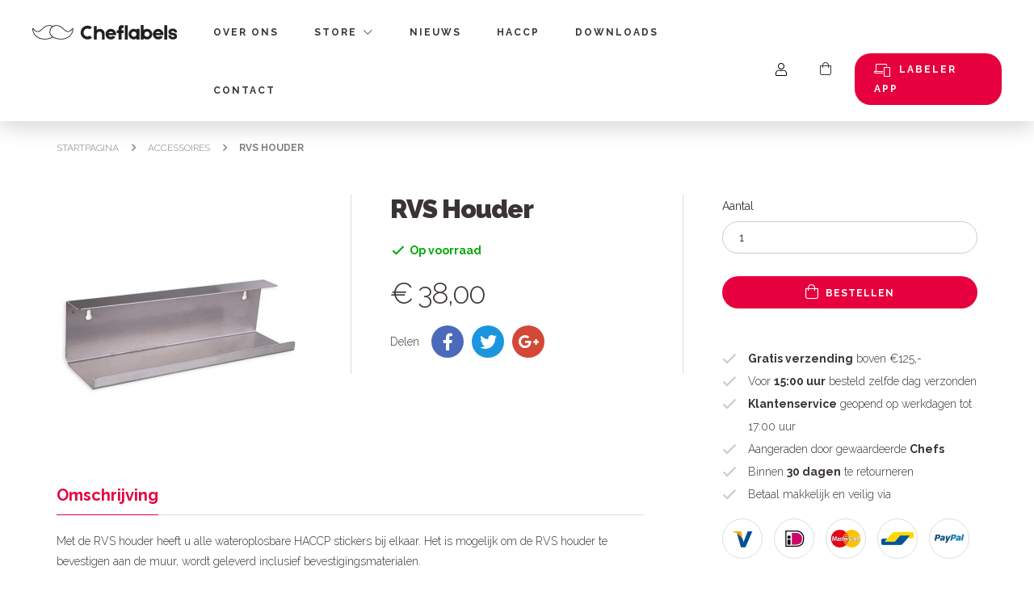

--- FILE ---
content_type: text/html; charset=utf-8
request_url: https://www.cheflabels.nl/accessoires/rvs-houder
body_size: 9668
content:
<!DOCTYPE html>
<html dir="ltr" lang="nl">
<head>
<meta charset="UTF-8" />
<meta name="viewport" content="width=device-width, initial-scale=1">
<meta http-equiv="X-UA-Compatible" content="IE=edge">
<title>RVS houder</title>
<base href="https://www.cheflabels.nl/" />
<meta name="description" content="RVS houder voor 9 doosjes. Het is mogelijk om de RVS houder te bevestigen aan de muur, wordt geleverd incl. bevestigingsmaterialen." />
<meta name="keywords" content= "RVS houder, haccp stickers, codering stickers, allergenen stickers, dag stickers, muurbevestiging, online bestellen, online, bestellen, houder" />
<script src="catalog/view/javascript/jquery/jquery-2.1.1.min.js" type="text/javascript"></script>
<link href="catalog/view/javascript/bootstrap/css/bootstrap.min.css" rel="stylesheet" media="screen" />
<script src="catalog/view/javascript/bootstrap/js/bootstrap.min.js" type="text/javascript"></script>
<link href="catalog/view/javascript/font-awesome/css/font-awesome.min.css" rel="stylesheet" type="text/css" />
<link href="https://fonts.googleapis.com/css?family=Raleway:300,400,400i,600,700,800,900" rel="stylesheet"> 
<!--<link href="catalog/view/theme/axadesign/stylesheet/fontello.css" rel="stylesheet">-->
<link href="catalog/view/theme/axadesign/stylesheet/animate.css" rel="stylesheet">
<link href="catalog/view/theme/axadesign/stylesheet/jquery.selectBox.css" rel="stylesheet">
<link href="catalog/view/theme/axadesign/stylesheet/stylesheet.css?v=25" rel="stylesheet">
<link href="catalog/view/javascript/jquery/magnific/magnific-popup.css" type="text/css" rel="stylesheet" media="screen" />
<link href="catalog/view/javascript/jquery/datetimepicker/bootstrap-datetimepicker.min.css" type="text/css" rel="stylesheet" media="screen" />
    
<script src="catalog/view/javascript/jquery.selectBox.js" type="text/javascript"></script>
<script src="catalog/view/javascript/common.js?v=06" type="text/javascript"></script>
<link href="https://www.cheflabels.nl/rvs-houder" rel="canonical" />
<link rel="shortcut icon" href="/favicon.ico" />
<script src="catalog/view/javascript/jquery/magnific/jquery.magnific-popup.min.js" type="text/javascript"></script>
<script src="catalog/view/javascript/jquery/datetimepicker/moment.js" type="text/javascript"></script>
<script src="catalog/view/javascript/jquery/datetimepicker/bootstrap-datetimepicker.min.js" type="text/javascript"></script>
<!-- End Facebook Pixel Code -->
<meta name="facebook-domain-verification" content="wx1vieahc8j3l0i1g1250w84bl9auv" />
<meta name="google-site-verification" content="hW-XaFuRq9S1eq4yuNaZ5t7wLdvgdrMn4iOT1Ek6vY4" />	

					 <link href="catalog/view/theme/default/stylesheet/faq.css" rel="stylesheet">
			 
</head>
<body class="product-product-144">
<!-- Google Tag Manager (noscript) -->
<noscript><iframe src="https://www.googletagmanager.com/ns.html?id=GTM-52CSP7Q"
height="0" width="0" style="display:none;visibility:hidden"></iframe></noscript>
<!-- End Google Tag Manager (noscript) -->
	
<!-- Facebook Pixel Code -->
<script> 
!function(f,b,e,v,n,t,s)
{if(f.fbq)return;n=f.fbq=function(){n.callMethod?
n.callMethod.apply(n,arguments):n.queue.push(arguments)};
if(!f._fbq)f._fbq=n;n.push=n;n.loaded=!0;n.version='2.0';
n.queue=[];t=b.createElement(e);t.async=!0;
t.src=v;s=b.getElementsByTagName(e)[0];
s.parentNode.insertBefore(t,s)}(window,document,'script',
'https://connect.facebook.net/en_US/fbevents.js');
fbq('init', '2401410409954002'); 
fbq('track', 'PageView');
</script>
<noscript>
<img height="1" width="1" 
src="https://www.facebook.com/tr?id=2401410409954002&ev=PageView
&noscript=1"/>
</noscript>
<script>
	//Google Tag Manager
	(function(w,d,s,l,i){w[l]=w[l]||[];w[l].push({'gtm.start':
	new Date().getTime(),event:'gtm.js'});var f=d.getElementsByTagName(s)[0],
	j=d.createElement(s),dl=l!='dataLayer'?'&l='+l:'';j.async=true;j.src=
	'https://www.googletagmanager.com/gtm.js?id='+i+dl;f.parentNode.insertBefore(j,f);
	})(window,document,'script','dataLayer','GTM-52CSP7Q');
</script>

<div class="header-wrap">
	<nav id="top">
<!--		<button type="button" class="navbar-toggle" data-toggle="collapse" data-target=".navbar-ex1-collapse">-->
		<button type="button" class="navbar-toggle">
			<svg id="menu-icon" fill="#3a3846" height="24" viewBox="0 0 24 24" width="24">
			<path d="M0 0h24v24H0z" fill="none"/>
			<path d="M3 18h18v-2H3v2zm0-5h18v-2H3v2zm0-7v2h18V6H3z"/>
			</svg>
		</button>  
	  
		<div id="logo">
						<a href="https://www.cheflabels.nl/">
				<img src="/image/logo-cheflabels-stroke.svg" title="Cheflabels" alt="Cheflabels" class="logo-main"/>
				<img src="/image/logo-cheflabels-stroke-white.svg" title="Cheflabels" alt="Cheflabels" class="logo-main-white"/>
	            <img src="/image/logo-cheflabels-text.svg" title="Cheflabels" alt="Cheflabels"  class="logo-mob"/>
			</a>
					</div>
						
		<div id="sub-nav">
						<nav id="cat-nav" class="navbar">
				<ul class="nav">
					<li><a href="/over-ons"><span>Over Ons</span></a></li>
					<li class="menu-trigger"><a href="/store"><span>Store</span><i class="fal fa-chevron-down"></i></a>
						<div class="menu-drop drop-small d-menu-5">
							<div class="drop-wrap">
								<div class="drop-col">
									<h3>Onze producten</h3>
									<ul class="drop-icon-list">
										<li><a href="/stickers" title="HACCP stickers"><i class="fal fa-sticky-note"></i><div>HACCP stickers</div><span>HACCP wateroplosbare stickers</span></a></li>
										<li><a href="/voordeelsets" title="Voordeelsets"><i class="fal fa-tools"></i><div>Voordeelsets</div><span>Voordeelsets HACCP wateroplosbare stickers</span></a></li>
										<li><a href="/printers" title="Printers"><i class="fal fa-print"></i><div>Printers</div><span>Voor het aanmaken van al uw HACCP stickers</span></a></li>
									</ul>
								</div>
								<div class="drop-col">
									<h3>&nbsp;</h3>			
									<ul class="drop-icon-list">	
										<li><a href="/codeertang" title="Codeertang"><i class="fal fa-scanner"></i><div>Codeertang</div><span>Speciaal ontwikkeld door onze eigen chefs</span></a></li>
										<li><a href="/accessoires" title="Accessoires"><i class="fal fa-hat-chef"></i><div>Accessoires</div><span>Accessoires voor een fijnere ervaring</span></a></li>
										<li><a href="/print-supply"><i class="fal fa-tag"></i><div>Print &amp; Supply</div><span>Versnelt en verbetert het werkproces</span></a></li>
									</ul>
								</div>
							</div>
						</div>						
					</li>
					<li><a href="/news/archive"><span>Nieuws</span></a></li>
					<li><a href="/haccp"><span>HACCP</span></a></li>
					<li><a href="/downloads"><span>Downloads</span></a></li>
					<li><a href="/contact"><span>Contact</span></a></li>
				</ul>
			</nav>
						<div class="menu-right">
				<a class="menu-icon-btn" href="https://www.cheflabels.nl/account"><i class="fal fa-user"></i></a>
				<div class="header-cart-icon"><div id="cart" class="btn-group btn-block">
  <button type="button" data-toggle="dropdown" data-loading-text="Laden..." class="btn-cart">		
        <span class="cart-icon"><i class="fal fa-shopping-bag"></i></span>
		<div id="cart-total">
			<!--				<span class="btn-cart-amount"></span>-->
				  	</div>
		<div class="drop-arrow">
			<i class="fal fa-angle-down"></i>
		</div>
	</button>
	
  <ul class="dropdown-menu pull-right">
        <li class="cart-empty">
		<span class="cart-empty-title">Winkelwagen</span>
		<p class="text-empty">U heeft nog geen producten in uw winkelwagen.</p>
		<span class="cart-btns">
			<a href="/store" class="button">BEKIJK DE STORE</a>
		</span>
    </li>
      </ul>
</div>
</div>
				<a class="menu-labeler-btn" href="https://labeler.cheflabels.nl/" target="_blank" title="Cheflabels Labeler App">
					<i class="fal fa-phone-laptop"></i> Labeler App
				</a>
			</div>
		</div>
	  
	</nav>
    
    
<header>
  <div class="container">
		  <nav id="menu" class="navbar">

		<div class="navbar-collapse">
            <ul class="nav navbar-nav">
<!--                <li class="menu-title"><span>Algemeen</span></li>-->
                <li><a href="/over-ons"><span>Over Ons</span></a></li>
				<li><a class="menu-dropdown-trigger" href="/store"><span>Store</span></a>
					<ul class="menu-cat-dropdown">
						<li class="menu-cat-item"><a href="/stickers" title="HACCP stickers"><div>HACCP stickers</div><span>HACCP wateroplosbare stickers</span></a></li>
						<li class="menu-cat-item"><a href="/voordeelsets" title="Voordeelsets"><div>Voordeelsets</div><span>Voordeelsets HACCP wateroplosbare stickers</span></a></li>
						<li class="menu-cat-item"><a href="/printers" title="Printers"><div>Printers</div><span>Voor het aanmaken van al uw HACCP stickers</span></a></li>
						<li class="menu-cat-item"><a href="/codeertang" title="Codeertang"><div>Codeertang</div><span>Speciaal ontwikkeld door onze eigen chefs</span></a></li>
						<li class="menu-cat-item"><a href="/accessoires" title="Accessoires"><div>Accessoires</div><span>Accessoires voor een fijnere ervaring</span></a></li>
						<li class="menu-cat-item"><a href="/print-supply"><div>Print &amp; Supply</div><span>Versnelt en verbetert het werkproces</span></a></li>
					</ul>	
				</li>
                <li><a href="/news/archive"><span>Nieuws</span></a></li>
                <li><a href="/haccp"><span>HACCP</span></a></li>
                <li><a href="/downloads"><span>Downloads</span></a></li>
                <li><a href="/contact"><span>Contact</span></a></li>
				
                <li><span>&nbsp;</span></li>				
                                <li><a href="https://www.cheflabels.nl/login"><span>Inloggen</span></a></li>
                <li><a href="https://www.cheflabels.nl/registreren"><span>Registreren</span></a></li>
                                <li><span>&nbsp;</span></li>
            </ul>
			<ul class="menu-mobile-app">
				<li><span>Download de applicatie</span></li>
				<li><a href="https://apps.apple.com/nl/app/cheflabels-labeler/id1490576559" title="iOS App"><i class="fab fa-apple"></i></a>
				</li>
				<li><a href="https://play.google.com/store/apps/details?id=com.Cheflabels.labels" title="Android App">
					<i class="fab fa-google-play"></i></a>
				</li>
			</ul>
        </div>
          
	  </nav>
		  <div class="header-cart"><div id="cart" class="btn-group btn-block">
  <button type="button" data-toggle="dropdown" data-loading-text="Laden..." class="btn-cart">		
        <span class="cart-icon"><i class="fal fa-shopping-bag"></i></span>
		<div id="cart-total">
			<!--				<span class="btn-cart-amount"></span>-->
				  	</div>
		<div class="drop-arrow">
			<i class="fal fa-angle-down"></i>
		</div>
	</button>
	
  <ul class="dropdown-menu pull-right">
        <li class="cart-empty">
		<span class="cart-empty-title">Winkelwagen</span>
		<p class="text-empty">U heeft nog geen producten in uw winkelwagen.</p>
		<span class="cart-btns">
			<a href="/store" class="button">BEKIJK DE STORE</a>
		</span>
    </li>
      </ul>
</div>
</div>
  </div>
</header>
	
</div>
<div class="header-info">
	<div class="container">
		<div class="header-info-bar">
			<div class="header-info-text">
				Eigen handige app
			</div>
			<div class="header-info-text">
				Oplossingen op maat
			</div>
			<div class="header-info-text">
				Constant in ontwikkeling
			</div>
		</div>
	</div>
</div>
	
	
<div id="noti-modal" class="modal fade" tabindex="-1" role="dialog" aria-labelledby="myModalLabel" aria-hidden="true">
	<div class="modal-dialog">
		<div class="modal-content">
			<div class="modal-header">
				<button type="button" class="close" data-dismiss="modal" aria-hidden="true"></button>
				<h4 id="noti-title" class="modal-title"></h4>
			</div>
			<div class="modal-body">      
				<div id="noti-text"></div>
			</div>
			<div class="modal-footer">
				<a id="noti-shop-btn" class="button btn-stripe" href="https://www.cheflabels.nl/afrekenen">Afrekenen</a>
				<button id="noti-close-btn" type="button" class="button" data-dismiss="modal">Ok</button>
			</div>
		</div>
	</div>
</div>
<div class="container">
  <ul class="breadcrumb">
        <li><a href="https://www.cheflabels.nl/">Startpagina</a></li>
        <li><a href="https://www.cheflabels.nl/accessoires">Accessoires</a></li>
        <li><a href="https://www.cheflabels.nl/accessoires/rvs-houder">RVS Houder</a></li>
      </ul>
  <div class="row">                <!-- BOF Related Options -->
			<div id="content" class="col-sm-12 product-info">			<!-- EOF Related Options -->
      <div class="row">
                                <div class="col-sm-8">
		<div class="row product-row">
		<div class="col-sm-6 product-left">
			<a href="#" class="scroll-options button">Bestel product</a>
                    <ul class="thumbnails">
                        <li><a class="" href="image/cache/catalog/RVS-1-800x800.jpg" title="RVS Houder"><img src="image/cache/catalog/RVS-1-300x300.jpg" title="RVS Houder" alt="RVS Houder" /></a></li>
                                  </ul>
          		</div>
		<div class="col-sm-6 product-right">
			
		<h1>RVS Houder</h1>
          <ul class="list-unstyled">
            <!--            <li>Model: 1100</li>-->
                        <li> 
                                    <span class="product-stock">Op voorraad</span>
                            </li>
          </ul>
                    <ul class="list-unstyled">
                        <li>
              <!-- BOF Related Options -->
			<h2 class="price">€ 38,00</h2>
			<!-- EOF Related Options -->
            </li>
                                                          </ul>
          			
					<div class="share-blk">
				<span class="share-title">Delen</span>
				<ul class="social-share">
					<li class="ss-fb"><a href="https://www.facebook.com/sharer.php?u=https://www.cheflabels.nl/rvs-houder" target="_blank"><i class="fab fa-facebook-f"></i></a></li>
					<li class="ss-tw"><a href="http://twitter.com/share?url=https://www.cheflabels.nl/rvs-houder&text=Cheflabels - RVS Houder" target="_blank"><i class="fab fa-twitter"></i></a></li>
					<li class="ss-gp"><a href="https://plusone.google.com/_/+1/confirm?hl=nl&url=https://www.cheflabels.nl/rvs-houder" target="_blank"><i class="fab fa-google-plus-g"></i></a></li>
				</ul>
			</div>
			
			</div>
		</div>
		<div class="product-bottom">

				<!--xml sep 2019 -->
		           		          <!--xml sep 2019 -->
			
          <ul class="nav nav-tabs">
            <li class="active"><a href="#tab-description" data-toggle="tab">Omschrijving</a></li>
                                  </ul>
          <div class="tab-content">

				<!--xml sep 2019 -->
		            		        <!--xml sep 2019 -->
			
            <div class="tab-pane active" id="tab-description"><p class="MsoNormal">Met de RVS houder heeft u alle wateroplosbare HACCP stickers bij elkaar. Het is mogelijk om de RVS houder&nbsp;te bevestigen aan de muur, wordt geleverd inclusief bevestigingsmaterialen.<br>
</p><ul>
<li>RVS houder voor 9 doosjes</li>
</ul>
<br>Artikelnummer&nbsp;1100<p></p><div><br></div></div>
                                  </div>
		</div>
        </div>
                                <div class="col-sm-4">
          <div id="product">
            			  
			<!-- EOF Related Options -->
			  
            			  
			  
			  
            <div class="form-group">
              <label class="control-label" for="input-quantity">Aantal</label>
              <input type="text" name="quantity" value="1" size="2" id="input-quantity" class="form-control" />
              <input type="hidden" name="product_id" value="144" />
              <br />
              <button type="button" id="button-cart" data-loading-text="Laden..." class="btn btn-primary btn-lg btn-block"><i class="fal fa-shopping-bag"></i>Bestellen</button>
            </div>
                      </div>
			
			<div class="product-send">
				<span><b>Gratis verzending</b> boven &euro;125,-</span>
				<span>Voor <b>15:00 uur</b> besteld zelfde dag verzonden</span>
				<span><b>Klantenservice</b> geopend op werkdagen tot 17:00 uur</span>
				<span>Aangeraden door gewaardeerde <b>Chefs</b></span>
				<span>Binnen <b>30 dagen</b> te retourneren</span>
                <span>Betaal makkelijk en veilig via</span>
			</div>
			<div class="product-payment">
			  <ul>
				<li><a href="/shop/bestellen-betalen" title="Visa">
					<img src="catalog/view/theme/axadesign/image/cheflabels-payment-visa.svg" alt="Visa"></a>
				</li>
				<li><a href="/shop/bestellen-betalen" title="iDeal">
					<img src="catalog/view/theme/axadesign/image/cheflabels-payment-ideal.svg" alt="iDeal"></a>
				</li>
				<li><a href="/shop/bestellen-betalen" title="Mastercard">
					<img src="catalog/view/theme/axadesign/image/cheflabels-payment-mastercard.svg" alt="Mastercard"></a>
				</li>
				<li><a href="/shop/bestellen-betalen" title="Mister Cash">
					<img src="catalog/view/theme/axadesign/image/cheflabels-payment-mistercash.png" alt="Pin"></a>
				</li>
				<li><a href="/shop/bestellen-betalen" title="Paypal">
					<img src="catalog/view/theme/axadesign/image/cheflabels-payment-paypal.svg" alt="Paypal"></a>
				</li>
			</ul>
			</div>
        </div>
      </div>
                  </div>
    </div>
</div>
<script type="text/javascript"><!--
$('select[name=\'recurring_id\'], input[name="quantity"]').change(function(){
	$.ajax({
		url: 'index.php?route=product/product/getRecurringDescription',
		type: 'post',
		data: $('input[name=\'product_id\'], input[name=\'quantity\'], select[name=\'recurring_id\']'),
		dataType: 'json',
		beforeSend: function() {
			$('#recurring-description').html('');
		},
		success: function(json) {
			$('.alert, .text-danger').remove();

			if (json['success']) {
				$('#recurring-description').html(json['success']);
			}
		}
	});
});
//--></script>
<script type="text/javascript"><!--
$('#button-cart').on('click', function() {
	$.ajax({
		url: 'index.php?route=checkout/cart/add',
		type: 'post',
		data: $('#product input[type=\'text\'], #product input[type=\'hidden\'], #product input[type=\'radio\']:checked, #product input[type=\'checkbox\']:checked, #product select, #product textarea'),
		dataType: 'json',
		beforeSend: function() {
			$('#button-cart').button('loading');
		},
		complete: function() {
			$('#button-cart').button('reset');
		},
		success: function(json) {
			$('.alert, .text-danger').remove();
			$('.form-group').removeClass('has-error');

			if (json['error']) {
				if (json['error']['option']) {
					for (i in json['error']['option']) {
						var element = $('#input-option' + i.replace('_', '-'));

						if (element.parent().hasClass('input-group')) {
							element.parent().after('<div class="text-danger">' + json['error']['option'][i] + '</div>');
						} else {
							element.after('<div class="text-danger">' + json['error']['option'][i] + '</div>');
						}
					}
				}

				if (json['error']['recurring']) {
					$('select[name=\'recurring_id\']').after('<div class="text-danger">' + json['error']['recurring'] + '</div>');
				}

				// Highlight any found errors
				$('.text-danger').parent().addClass('has-error');
			}

			if (json['success']) {
//				$('.breadcrumb').after('<div class="alert alert-success">' + json['success'] + '<button type="button" class="close" data-dismiss="alert">&times;</button></div>');
//
//				$('#cart > button').html('<i class="fa fa-shopping-cart"></i> ' + json['total']);
//
//				$('html, body').animate({ scrollTop: 0 }, 'slow');
//
//				$('#cart > ul').load('index.php?route=common/cart/info ul li');
				
				$('#cart-total').html(json['total']);				

				$('#noti-title').html(json['noti_title']);

				$('#noti-text').html('' + json['success'] + '');

				$('#noti-close-btn').html(json['noti_button']);

				$('#noti-modal').modal('show');
				
				//$('#cart > button').html('<span id="cart-total">' + json['total'] + '</span>');
				$('#cart #cart-total').html(json['total']);

				$('html, body').animate({ scrollTop: 0 }, 'slow');

				$('#cart > ul').load('index.php?route=common/cart/info ul li');
				
			}
		},
        error: function(xhr, ajaxOptions, thrownError) {
            alert(thrownError + "\r\n" + xhr.statusText + "\r\n" + xhr.responseText);
        }
	});
});
//--></script>
<script type="text/javascript"><!--
$('.date').datetimepicker({
	pickTime: false
});

$('.datetime').datetimepicker({
	pickDate: true,
	pickTime: true
});

$('.time').datetimepicker({
	pickDate: false
});

$('button[id^=\'button-upload\']').on('click', function() {
	var node = this;

	$('#form-upload').remove();

	$('body').prepend('<form enctype="multipart/form-data" id="form-upload" style="display: none;"><input type="file" name="file" /></form>');

	$('#form-upload input[name=\'file\']').trigger('click');

	if (typeof timer != 'undefined') {
    	clearInterval(timer);
	}

	timer = setInterval(function() {
		if ($('#form-upload input[name=\'file\']').val() != '') {
			clearInterval(timer);

			$.ajax({
				url: 'index.php?route=tool/upload',
				type: 'post',
				dataType: 'json',
				data: new FormData($('#form-upload')[0]),
				cache: false,
				contentType: false,
				processData: false,
				beforeSend: function() {
					$(node).button('loading');
				},
				complete: function() {
					$(node).button('reset');
				},
				success: function(json) {
					$('.text-danger').remove();

					if (json['error']) {
						$(node).parent().find('input').after('<div class="text-danger">' + json['error'] + '</div>');
					}

					if (json['success']) {
						alert(json['success']);

						$(node).parent().find('input').attr('value', json['code']);
					}
				},
				error: function(xhr, ajaxOptions, thrownError) {
					alert(thrownError + "\r\n" + xhr.statusText + "\r\n" + xhr.responseText);
				}
			});
		}
	}, 500);
});
//--></script>
<script type="text/javascript"><!--
$('#review').delegate('.pagination a', 'click', function(e) {
    e.preventDefault();

    $('#review').fadeOut('slow');

    $('#review').load(this.href);

    $('#review').fadeIn('slow');
});

$('#review').load('index.php?route=product/product/review&product_id=144');

$('#button-review').on('click', function() {
	$.ajax({
		url: 'index.php?route=product/product/write&product_id=144',
		type: 'post',
		dataType: 'json',
		data: $("#form-review").serialize(),
		beforeSend: function() {
			$('#button-review').button('loading');
		},
		complete: function() {
			$('#button-review').button('reset');
		},
		success: function(json) {
			$('.alert-success, .alert-danger').remove();

			if (json['error']) {
				$('#review').after('<div class="alert alert-danger"><i class="fa fa-exclamation-circle"></i> ' + json['error'] + '</div>');
			}

			if (json['success']) {
				$('#review').after('<div class="alert alert-success"><i class="fa fa-check-circle"></i> ' + json['success'] + '</div>');

				$('input[name=\'name\']').val('');
				$('textarea[name=\'text\']').val('');
				$('input[name=\'rating\']:checked').prop('checked', false);
			}
		}
	});
});

$(document).ready(function() {
	$('.thumbnails').magnificPopup({
		type:'image',
		delegate: 'a',
		gallery: {
			enabled:true
		}
	});
	$('.option[master-option=0]').show();
	
	$('.scroll-options').click(function () {
		$('html,body').animate({
        	scrollTop: $("#product").offset().top - 60
		}, 800 );
		return false;
	});
	
});
//--></script>
<!--BOF Related Options-->
			<script type="text/javascript"><!--
				$(document).ready(function(){
					$('.option[master-option!=0]').hide();
					// SELECT OPTION
					$('.option select').bind('change', function(){
						var option_value = $(this).children('option:selected').attr('option-value');
						var $related_options = $('.option[master-option=' + $(this).parent('.option').attr('option') + ']');
						
						//delete the 'fancy' select box'
						var $related_selects = $related_options.children('select');
						$related_selects.selectBox('destroy');

						//let the option plugin fix its stuff
						if ($(this).val() != '') {
							updateOptionList($related_options, option_value);
						} else {
							$related_options.slideUp();
						}
						clearOption($related_options);

						//now make the 'updated options' fancy again
						//NOTE: make sure these options are the same as the init options in common.js
						$related_selects.selectBox({
							mobile: false,
							keepInViewport:	false,
							menuSpeed: 'fast',
							menuTransition: 'slide'
						});
					});

					// RADIO OPTION
					$('.option input[type=radio]').bind('change', function(){
						var option_value = $(this).attr('option-value');
						var $related_options = $('.option[master-option = ' + $(this).parents('.option').attr('option') + ']');
						if ($('input[name=\'' + $(this).attr('name') + '\']:checked').size() != '') {
							updateOptionList($related_options, option_value);
						} else {
							$related_options.slideUp();
						}
						clearOption($related_options);
					});

					// CHECKBOX OPTION
					$('.option input[type=checkbox]').bind('change', function(){
						var option_value = [];
						$('.option input[name=\'' + $(this).attr('name') + '\']:checked').each(function(){
							option_value.push($(this).attr('option-value'));
						});
						var $related_options = $('.option[master-option = ' + $(this).parents('.option').attr('option') + ']');
						if ($('input[name=\'' + $(this).attr('name') + '\']:checked').size() != '') {
							updateOptionList($related_options, option_value);
						} else {
							$related_options.slideUp();
						}
						clearOption($related_options);
					});

					// TEXT INPUT AND TEXTAREA OPTION
					$('.option input[type=text], .option textarea').bind('change', function(){
						var $related_options = $('.option[master-option = ' + $(this).parent('.option').attr('option') + ']');
						if ($(this).val() != '') {
							$related_options.slideDown();
						} else {
							$related_options.slideUp();
						}
						clearOption($related_options);
					});
				});
				function updateOptionList($related_options, option_value) {
					// select options
					$related_options.find('option[master-option-value!=0]').each(function(){
						if ($(this).parent('span').size() == 0) {
							$(this).wrap("<span>");
						}
					});
					$related_options.find('input[master-option-value!=0]').hide();
					$related_options.find('input[master-option-value!=0]').parent('label').parent('div').hide();
					$related_options.find('input[master-option-value!=0]').next('label').next('br').hide();
					$related_options.find('textarea[master-option-value!=0]').hide();
					// image options
					$related_options.find('input[master-option-value!=0]').each(function(){
						if ($(this).closest('table').hasClass('option-image')) {
							$(this).closest('tr').hide();
						}
					});


					if (typeof(option_value) == "string") {
						option_value = [option_value];
					}
					for (var i in option_value) {
						$related_options.find('option[master-option-value=' + option_value[i] + '], option[value=\'\']').each(function(){
							if ($(this).parent('span').size() != 0) {
								$(this).unwrap();
							}
						});
						$related_options.find('input[master-option-value=' + option_value[i] + ']').show();
						$related_options.find('input[master-option-value=' + option_value[i] + ']').parent('label').parent('div').show();
						$related_options.find('input[master-option-value=' + option_value[i] + ']').next('label').next('br').show();
						$related_options.find('textarea[master-option-value=' + option_value[i] + ']').show();
						// image options
						$related_options.find('input[master-option-value=' + option_value[i] + ']').each(function(){
							if ($(this).closest('table').hasClass('option-image')) {
								$(this).closest('tr').show();
							}
						});
					}

					$related_options.each(function(){
						var visible_options = 0;
						for (var i in option_value) {
							visible_options += $(this).find('[master-option-value=' + option_value[i] + ']').size()*1;
							visible_options += $(this).find('[master-option-value=0]').size()*1;
						}
						if ($(this).find('option, input, textarea').size() != 0 && visible_options == 0) {
							$(this).slideUp();
						} else {
							$(this).slideDown();
						}
					});
				}
				function clearOption($option_container) {
					$option_container.find('select').val('');
					$option_container.find('input[type=radio], input[type=checkbox]').removeAttr('checked');
					//$option_container.find('input[type=text], textarea').attr('value', '');
                    recalcPrice();
				}
			//--></script>
						<script type="text/javascript"><!--
				// changing price
				var num = 2;
				var special = false;
				var $price = $('.product-info .price:first');

				var regex_price = /[0-9]+[\.]{0,1}[0-9]*/;
				var regex_add_price = /([\+\-])[^0-9]*([0-9]+[\.]{0,1}[0-9]*)/;
				var regex_replace_price = /([0-9]+[\.]{0,1}[0-9]*)/;
				var initial_price = regex_price.exec('€ 38.00');

                function formatMoney(n, c, d, t) {
                    var c = isNaN(c = Math.abs(c)) ? 2 : c,
                    d = d == undefined ? "." : d,
                    t = t == undefined ? "," : t,
                    s = n < 0 ? "-" : "",
                    i = parseInt(n = Math.abs(+n || 0).toFixed(c)) + "",
                    j = (j = i.length) > 3 ? j % 3 : 0;
                   return s + (j ? i.substr(0, j) + t : "") + i.substr(j).replace(/(\d{3})(?=\d)/g, "$1" + t) + (c ? d + Math.abs(n - i).toFixed(c).slice(2) : "");
                };

				function recalcPrice() {
					total_price = initial_price[0]*1;
					$('.options input[type=radio]:checked, .options input[type=checkbox]:checked').each(function(){
						additional_price = regex_add_price.exec($('label[for=' + $(this).attr('id') + '] span').text().replace(',', '.').replace(new RegExp('', 'g'), ''));
						if (additional_price != null && additional_price != '' && additional_price != undefined) {
							if (additional_price[1] == '+') {
								total_price = total_price*1 + additional_price[2]*1;
							} else if (additional_price[1] == '-') {
								total_price = total_price*1 - additional_price[2]*1;
							}
						}
					});
					$('.options select>option:selected').each(function(){
						additional_price = regex_add_price.exec($(this).text().replace(',', '.').replace(new RegExp('', 'g'), ''));
						if (additional_price != null && additional_price != '' && additional_price != undefined) {
							if (additional_price[1] == '+') {
								total_price = total_price*1 + additional_price[2]*1;
							} else if (additional_price[1] == '-') {
								total_price = total_price*1 - additional_price[2]*1;
							}
						}
					});
					if (special) {
						$price.find('.price-old').remove();
					}

					total_price = formatMoney(total_price, num, ',', '');
					//total_price = total_price.toFixed(num);

					$price.html($price.html().replace(',', '.').replace(new RegExp('', 'g'), '').replace(regex_replace_price, total_price));
				}
			//--></script>
						<!--EOF Related Options-->
<footer>
  <div class="container footer-top">
    <div class="row">
		<div class="footer-col footer-info col-sm-2">
			<div class="footer-logo">
			<a href="/"><img src="/image/logo-cheflabels-stroke.svg" title="Cheflabels" alt="Cheflabels"></a>
			</div>
			<ul class="footer-address">
				<li><i class="fal fa-map-marker-alt"></i>Leemansweg 80<br class="hide-mob">6827 BX Arnhem </li>
				<li><i class="fal fa-envelope"></i><a href="mailto:info@cheflabels.nl">info@cheflabels.nl</a></li>
				<li><i class="fal fa-comment"></i><a href="tel:+31851300987">085 - 13 00 987</a></li>
			</ul>
		</div>
      <div class="footer-col footer-menu col-sm-2">
        <h5>Cheflabels</h5>
        <ul class="list-unstyled footer-menu-list">
            <li><a href="/news/archive"><span>Nieuws</span></a></li>
            <li><a href="/haccp"><span>HACCP</span></a></li>
            <li><a href="/store"><span>Store</span></a></li>
            <li><a href="/downloads"><span>Downloads</span></a></li>
			<li><a href="https://www.cheflabels.nl/contact">Contact</a></li>
        </ul>
      </div>
            <div class="footer-col footer-menu col-sm-2">
        <h5>Informatie</h5>
        <ul class="list-unstyled footer-menu-list">
			<li><a href="/veel-gestelde-vragen">Veel gestelde vragen</a></li>
                    <li><a href="https://www.cheflabels.nl/over-ons">Over Ons</a></li>
                    <li><a href="https://www.cheflabels.nl/print-supply">Print &amp; Supply</a></li>
                    <li><a href="https://www.cheflabels.nl/bestellen-betalen">Betalen en Verzenden</a></li>
                    <li><a href="https://www.cheflabels.nl/algemene-voorwaarden">Algemene voorwaarden</a></li>
                    <li><a href="https://www.cheflabels.nl/disclaimer">Disclaimer</a></li>
                    <li><a href="https://www.cheflabels.nl/privacy-policy">Privacy Policy</a></li>
          			<li><a href="https://www.cheflabels.nl/aanbiedingen">Aanbiedingen</a></li>
        </ul>
      </div>
            <div class="footer-col footer-menu col-sm-2">
        <h5>Mijn account</h5>
        <ul class="list-unstyled footer-menu-list">
          <li><a href="https://www.cheflabels.nl/account">Mijn account</a></li>
			<li><a href="https://www.cheflabels.nl/retourneren">Retourneren</a></li>
          <li><a href="https://www.cheflabels.nl/orders">Bestelhistorie</a></li>
		  <li><a href="javascript: Cookiebot.renew()">Cookies</a></li>
<!--          <li><a href="https://www.cheflabels.nl/index.php?route=account/newsletter">Nieuwsbrief</a></li>-->
        </ul>
      </div>
		<div class="footer-col footer-news col-sm-4">
			<h5>Nieuwsbrief</h5>
			<p>Meld u aan voor onze nieuwsbrief om op de hoogte te blijven van alle nieuws en kortingen.</p>
			<form class="f-news-form" action="" method="post">
				<div class="form-group f-news-inp required">
					  <input type="email" name="txtemail" id="txtemail" value="" placeholder="E-mailadres" class="form-control input-lg"  /> 
				</div>
				<div class="form-group f-news-btn required">
					  <button type="submit" class="button" onclick="return subscribe();"><i class="fal fa-paper-plane"></i></button>
				</div>
			</form>
		</div>
		<div class="footer-btm col-sm-12">
			<p>Betaal makkelijk en veilig via</p>
			<ul>
				<li><a href="/shop/bestellen-betalen" title="Visa">
					<img src="catalog/view/theme/axadesign/image/cheflabels-payment-visa.svg" alt="Visa"></a>
				</li>
				<li><a href="/shop/bestellen-betalen" title="iDeal">
					<img src="catalog/view/theme/axadesign/image/cheflabels-payment-ideal.svg" alt="iDeal"></a>
				</li>
				<li><a href="/shop/bestellen-betalen" title="Mastercard">
					<img src="catalog/view/theme/axadesign/image/cheflabels-payment-mastercard.svg" alt="Mastercard"></a>
				</li>
				<li><a href="/shop/bestellen-betalen" title="Pin">
					<img src="catalog/view/theme/axadesign/image/cheflabels-payment-pin.svg" alt="Pin"></a>
				</li>
				<li><a href="/shop/bestellen-betalen" title="Paypal">
					<img src="catalog/view/theme/axadesign/image/cheflabels-payment-paypal.svg" alt="Paypal"></a>
				</li>
			</ul>
		</div>
    </div>
  </div>
<div class="footer-extra-menu">
	<div class="container">
		<ul>
				<li><a href="https://www.cheflabels.nl/bonnenprinter">Een gebruiksvriendelijke bonnenprinter</a></li>
				<li><a href="https://www.cheflabels.nl/codeertang-cheflabels">Codeertang</a></li>
				<li><a href="https://www.cheflabels.nl/diepvriesstickers">Diepvriesstickers</a></li>
				<li><a href="https://www.cheflabels.nl/etikettenprinter ">Etikettenprinter </a></li>
				<li><a href="https://www.cheflabels.nl/keukenprinter">Een keukenprinter voor jouw bedrijf</a></li>
				<li><a href="https://www.cheflabels.nl/allergenen-stickers">Allergenenstickers</a></li>
				<li><a href="https://www.cheflabels.nl/printlabels-kopen">Printlabels kopen</a></li>
				<li><a href="https://www.cheflabels.nl/printoplossing-voor-labels">Printoplossing voor labels</a></li>
				<li><a href="https://www.cheflabels.nl/printsoftware-voor-labels">Printsoftware voor labels</a></li>
				<li><a href="https://www.cheflabels.nl/coderingstickers">Coderingsstickers voor in de horeca</a></li>
				<li><a href="https://www.cheflabels.nl/voedseletiketten">Voedseletiketten</a></li>
				<li><a href="https://www.cheflabels.nl/haccp-stickers">HACCP-stickers bestellen</a></li>
				<li><a href="https://www.cheflabels.nl/labelprinter">Een gebruiksvriendelijke professionele labelprinter</a></li>
				<li><a href="https://www.cheflabels.nl/horeca-stickers">Horecastickers</a></li>
				<li><a href="https://www.cheflabels.nl/dagstickers">Dagstickers voor de horeca</a></li>
				<li><a href="https://www.cheflabels.nl/houdbaarheidsstickers">Houdbaarheidsstickers</a></li>
				</ul>
	</div>
</div>
<div class="footer-copyright">
	<div class="container">
		<div class="footer-copyright-content">
			Cheflabels &copy; 2026 Alle rechten voorbehouden. Developed by AXA Studios
		</div>
	</div>
</div>
</footer>
<script>
	function subscribe()
	{
		var emailpattern = /^\w+([\.-]?\w+)*@\w+([\.-]?\w+)*(\.\w{2,3})+$/;
		var email = $('#txtemail').val();
		if(email != "")
		{
			if(!emailpattern.test(email))
			{
				$('#nb-text').html("Ongeldige E-mailadres");				
				$('#nb-modal').modal('show');
				return false;
			}
			else
			{
				$.ajax({
					url: 'index.php?route=module/newsletters/news',
					type: 'post',
					data: 'email=' + $('#txtemail').val(),
					dataType: 'json',

					success: function(json) {
						$('#nb-text').html("Bedankt voor uw aanmelding!");				
						$('#nb-modal').modal('show');
						$('#txtemail').val('');

					}

				});
				return false;
			}
		}
		else
		{			
			$('#nb-text').html("E-mailadres verplicht");				
			$('#nb-modal').modal('show');
			
			$('#txtemail').focus();
			return false;
		}
	}
</script>

<div id="nb-modal" class="modal fade" tabindex="-1" role="dialog" aria-hidden="true">
	<div class="modal-dialog">
		<div class="modal-content">
			<div class="modal-header">
				<button type="button" class="close" data-dismiss="modal" aria-hidden="true"></button>
				<h4 class="modal-title">Nieuwsbrief</h4>
			</div>
			<div class="modal-body">      
				<div id="nb-text"></div>
			</div>
			<div class="modal-footer">
				<button type="button" class="button" data-dismiss="modal">Sluiten</button>
			</div>
		</div>
	</div>
</div>
<script id="Cookiebot" src="https://consent.cookiebot.com/uc.js" data-cbid="3aa29c46-3779-4ba9-b274-01f5e4a08798" data-blockingmode="auto" type="text/javascript"></script>
<script src="catalog/view/javascript/mobile-detect.min.js" type="text/javascript"></script>
<script src="https://www.google.com/recaptcha/api.js?hl=nl" type="text/javascript"></script>
<script src="//code.tidio.co/nh7m37seeh34utfw38eamafwjv3ljkpb.js" async></script>



</body></html>

--- FILE ---
content_type: text/css
request_url: https://www.cheflabels.nl/catalog/view/theme/axadesign/stylesheet/jquery.selectBox.css
body_size: 1396
content:
/* Dropdown control */
.selectBox-dropdown {
    position: relative;
    outline: none;
    vertical-align: middle;
    display: block;
    cursor: pointer;
	position: relative;
	color: #333;
	width: 100%!important;
	height: 50px;
/*	background: url("../images/drop-arrow.png") no-repeat 97% 10px;*/
	background: none;
	text-decoration: none!important;
    text-align: left;
	display: inline-block;
	border:1px solid #CCCCCC;
	border-radius: 25px;
	line-height: 30px;
	padding: 9px 40px 9px 20px;
	-webkit-transition: border-radius 0.2s;
	transition: border-radius 0.2s;
}
.selectBox-dropdown:focus, .selectBox-dropdown:active {
	border:1px solid #CCCCCC!important;
}
/*
.selectBox .selectBox-label, .selectBox .selectBox-label:focus, .selectBox .selectBox-label:hover, .selectBox .selectBox-label:active {
	text-decoration: none!important;
}
*/
.selectBox-dropdown:after {
	display: block;
	position: absolute;
	right:8px;
	top:10px;
	content:"\f107";
	height: 20px;
	width: 20px;
	color: #333;
	z-index: 2;
	font-size: 22px;
	font-family: "Font Awesome 5 Pro";
	font-style: normal;
	text-rendering:auto;
	-webkit-font-smoothing:antialiased;
	-moz-osx-font-smoothing:grayscale;
}
.selectBox-dropdown:hover:after {
	color: #3a3846;
}

/*
.selectBox-dropdown:focus,
.selectBox-dropdown:focus .selectBox-arrow {
    border-color: #666;
}
*/

.selectBox-dropdown.selectBox-menuShowing-bottom {
    -webkit-border-bottom-left-radius: 0;
    -webkit-border-bottom-right-radius: 0;
    border-bottom-left-radius: 0;
    border-bottom-right-radius: 0;
}

.selectBox-dropdown.selectBox-menuShowing-top {
    -webkit-border-top-left-radius: 0;
    -webkit-border-top-right-radius: 0;
    border-top-left-radius: 0;
    border-top-right-radius: 0;
}

/*
.selectBox-dropdown .selectBox-label {
    padding: 2px 8px;
    display: inline-block;
    white-space: nowrap;
    overflow: hidden;
}
*/

/*
.selectBox-dropdown .selectBox-arrow {
    position: absolute;
    top: 0;
    right: 0;
    width: 23px;
    height: 100%;
    background: url(jquery.selectBox-arrow.gif) 50% center no-repeat;
    border-left: solid 1px #BBB;
}
*/

/* Options */
.selectBox-options,
.selectBox-options LI,
.selectBox-options LI A {
    list-style: none;
    display: block;
    cursor: default;
    padding: 0;
    margin: 0;
	color: #666666;
/*	max-width: calc(100% - 40px);*/
}
/* Dropdown menu */
.selectBox-dropdown-menu {
    position: absolute;
    z-index: 99998;
    max-height: 280px;
    min-height: 1em;
    background: #FFF;
	border:1px solid #CCCCCC;
	border-top:none;
    -webkit-box-shadow: 1px 2px 2px rgba(0, 0, 0, .15);
    box-shadow: 1px 2px 2px rgba(0, 0, 0, .15);
    overflow-y: auto;
    -webkit-overflow-scrolling: touch;
    -webkit-border-bottom-left-radius: 25px;
    -webkit-border-bottom-right-radius: 25px;
    border-bottom-left-radius: 25px;
    border-bottom-right-radius: 25px;
/*	margin-left: -40px;*/
}

.selectBox-options li{
/*	margin-left: -20px;*/
}

/*
.selectBox-dropdown-menu:after {
	position: absolute;
	content: '';
	display: block;
	height: 25px;
	width: 100%;
	bottom: -25px;
    background: #FFF;
	background: red;
	border:1px solid #CCCCCC;
	border-top:none;
    -webkit-box-shadow: 1px 2px 2px rgba(0, 0, 0, .15);
    box-shadow: 1px 2px 2px rgba(0, 0, 0, .15);
    overflow: auto;
    -webkit-overflow-scrolling: touch;
    -webkit-border-bottom-left-radius: 25px;
    -webkit-border-bottom-right-radius: 25px;
    border-bottom-left-radius: 25px;
    border-bottom-right-radius: 25px;
	z-index: 99999;
}
*/

/* Inline control */
.selectBox-inline {
    min-width: 150px;
    outline: none;
    border: solid 1px #BBB;
    background: #FFF;
    display: inline-block;
    -webkit-border-radius: 25px;
    -moz-border-radius: 25px;
    border-radius: 25px;
    overflow: auto;
}

.selectBox-options.selectBox-options-top{
    border-bottom:none;
	margin-top:1px;
	-moz-border-radius-topleft: 25px;
    -moz-border-radius-topright: 25px;
    -webkit-border-top-left-radius: 25px;
    -webkit-border-top-right-radius: 25px;
    border-top-left-radius: 25px;
    border-top-right-radius: 25px;
}
.selectBox-options.selectBox-options-bottom{
	border-top:none;
    -moz-border-radius-bottomleft: 25px;
    -moz-border-radius-bottomright: 25px;
    -webkit-border-bottom-left-radius: 25px;
    -webkit-border-bottom-right-radius: 25px;
    border-bottom-left-radius: 25px;
    border-bottom-right-radius: 25px;
}

.selectBox-options li a {
    padding: 5px 20px;
	white-space: nowrap;
	text-overflow: ellipsis;
	overflow: hidden;
	max-width: 100%;
/*	max-width: calc(100% - 40px);*/
    background: 6px center no-repeat;
	cursor: pointer;
	text-decoration: none;
	font-size: 13px;
}
.selectBox-options li a:hover {
	color: #3a3846;
}
.selectBox-options LI.selectBox-hover A {
    background-color: #F3F3F3;
}

.selectBox-options LI.selectBox-disabled A {
    color: #888;
    background-color: transparent;
}

.selectBox-options LI.selectBox-selected A {
    background-color: #EEEEEE;
}

.selectBox-options .selectBox-optgroup {
    color: #666;
    background: #EEE;
    font-weight: bold;
    line-height: 1.5;
    padding: 0 .3em;
	white-space: nowrap;
	text-overflow: ellipsis;
	overflow: hidden;
}

/* Disabled state */
.selectBox.selectBox-disabled {
    color: #888 !important;
}

.selectBox-dropdown.selectBox-disabled .selectBox-arrow {
    opacity: .5;
    filter: alpha(opacity=50);
    border-color: #EEEEEE;
}

.selectBox-inline.selectBox-disabled {
    color: #888 !important;
}

.selectBox-inline.selectBox-disabled .selectBox-options A {
    background-color: transparent !important;
}


--- FILE ---
content_type: text/css
request_url: https://www.cheflabels.nl/catalog/view/theme/axadesign/stylesheet/stylesheet.css?v=25
body_size: 22518
content:
body {
/*	font-family: 'Open Sans', Arial, Helvetica, sans-serif;*/
	font-family: 'Raleway', Arial, Helvetica, sans-serif;
	font-weight: 300;
/*	font-weight: 400;*/
	color: #3b3434;
	font-size: 14px;
	line-height: 24px;
	line-height: 2;
	width: 100%;
}
/*
.container{
    padding-right: 48px;
    padding-left: 48px;
}
*/
.row{
	margin-left:-48px;
	margin-right:-48px;
}
.col-lg-1, .col-lg-10, .col-lg-11, .col-lg-12, .col-lg-2, .col-lg-3, .col-lg-4, .col-lg-5, .col-lg-6, .col-lg-7, .col-lg-8, .col-lg-9, .col-md-1, .col-md-10, .col-md-11, .col-md-12, .col-md-2, .col-md-3, .col-md-4, .col-md-5, .col-md-6, .col-md-7, .col-md-8, .col-md-9, .col-sm-1, .col-sm-10, .col-sm-11, .col-sm-12, .col-sm-2, .col-sm-3, .col-sm-4, .col-sm-5, .col-sm-6, .col-sm-7, .col-sm-8, .col-sm-9, .col-xs-1, .col-xs-10, .col-xs-11, .col-xs-12, .col-xs-2, .col-xs-3, .col-xs-4, .col-xs-5, .col-xs-6, .col-xs-7, .col-xs-8, .col-xs-9 {
    padding-right: 48px;
    padding-left: 48px;
}

h1, h2, h3, h4, h5, h6 {
	margin-top: 0px;
	margin-bottom: 20px;
	color: #3b3434;
	font-family: 'Raleway', Arial, Helvetica, sans-serif;
}
/* Override the bootstrap defaults */
h1 {
	font-size: 32px;
	font-weight: 900;
/*	text-transform: uppercase;*/
	letter-spacing: -1px;
}
h2 {
	font-size: 26px;
	font-weight: 300;
	letter-spacing: -1px;
}
h2 span{
    color: #e6003e;
}
h3 {
	font-size: 20px;
	font-weight: 300;
	letter-spacing: -1px;
}
h4 {
	font-size: 16px;
	font-weight: 700;
}
h5 {
	font-size: 14px;
}
h6 {
	font-size: 10.2px;
}
img {
    vertical-align: middle;
    max-width: 100%;
}
a, a:visited {
	color: #3b3434;
}
a:hover, a:focus, a:active {
	text-decoration: none;
	color: #e6003e;
}
a:focus, button:focus, input:focus {
	outline:0!important;
}
:focus{
	-moz-outline-style:none;
}
::selection{
	background-color:#333333;
	color:#FFFFFF;
}	
::-moz-selection{
	background-color:#333333;
	color:#FFFFFF;
}
.hide-desktop{
	display: none;
}
p {
/*	color:#808080;*/
    margin: 0 0 20px 0px;
    margin: 0 0 24px 0px;
}
p.lead{
    font-size: 24px;
    margin-bottom: 2.4rem;
    margin-bottom: 48px;
/*    letter-spacing: -1px;*/
    line-height: 1.6;
}
.list-unstyled {
    padding-left: 0;
    list-style: none;
	margin-bottom: 20px;
}
legend {
	font-size: 26px;
	font-weight: 300;
	letter-spacing: -1px;
	line-height: 20px;
	padding: 10px 0px;
	margin: 20px 0px;
}
label {
	color: #3b3434;
	font-size: 14px;
	font-weight: normal;
}
select.form-control, textarea.form-control, input[type="text"].form-control, input[type="password"].form-control, input[type="datetime"].form-control, input[type="datetime-local"].form-control, input[type="date"].form-control, input[type="month"].form-control, input[type="time"].form-control, input[type="week"].form-control, input[type="number"].form-control, input[type="email"].form-control, input[type="url"].form-control, input[type="search"].form-control, input[type="tel"].form-control, input[type="color"].form-control {
	font-size: 14px;
}
.input-group input, .input-group select, .input-group .dropdown-menu, .input-group .popover {
	font-size: 14px;
}
.input-group .input-group-addon {
	font-size: 14px;
	height: 30px;
}
.form-horizontal .form-group {
    margin-right: -20px;
    margin-left: -20px;
}
.form-horizontal .form-group .col-lg-1, .form-horizontal .form-group .col-lg-10, 
.form-horizontal .form-group .col-lg-11, .form-horizontal .form-group .col-lg-12, 
.form-horizontal .form-group .col-lg-2, .form-horizontal .form-group .col-lg-3, 
.form-horizontal .form-group .col-lg-4, .form-horizontal .form-group .col-lg-5, 
.form-horizontal .form-group .col-lg-6, .form-horizontal .form-group .col-lg-7, 
.form-horizontal .form-group .col-lg-8, .form-horizontal .form-group .col-lg-9, 
.form-horizontal .form-group .col-md-1, .form-horizontal .form-group .col-md-10, 
.form-horizontal .form-group .col-md-11, .form-horizontal .form-group .col-md-12, 
.form-horizontal .form-group .col-md-2, .form-horizontal .form-group .col-md-3, 
.form-horizontal .form-group .col-md-4, .form-horizontal .form-group .col-md-5, 
.form-horizontal .form-group .col-md-6, .form-horizontal .form-group .col-md-7, 
.form-horizontal .form-group .col-md-8, .form-horizontal .form-group .col-md-9, 
.form-horizontal .form-group .col-sm-1, .form-horizontal .form-group .col-sm-10, 
.form-horizontal .form-group .col-sm-11, .form-horizontal .form-group .col-sm-12, 
.form-horizontal .form-group .col-sm-2, .form-horizontal .form-group .col-sm-3, 
.form-horizontal .form-group .col-sm-4, .form-horizontal .form-group .col-sm-5, 
.form-horizontal .form-group .col-sm-6, .form-horizontal .form-group .col-sm-7, 
.form-horizontal .form-group .col-sm-8, .form-horizontal .form-group .col-sm-9, 
.form-horizontal .form-group .col-xs-1, .form-horizontal .form-group .col-xs-10, 
.form-horizontal .form-group .col-xs-11, .form-horizontal .form-group .col-xs-12, 
.form-horizontal .form-group .col-xs-2, .form-horizontal .form-group .col-xs-3, 
.form-horizontal .form-group .col-xs-4, .form-horizontal .form-group .col-xs-5, 
.form-horizontal .form-group .col-xs-6, .form-horizontal .form-group .col-xs-7, 
.form-horizontal .form-group .col-xs-8, .form-horizontal .form-group .col-xs-9 {
    padding-right: 20px;
    padding-left: 20px;
}
.form-horizontal .control-label {
    text-align: left;
}
.form-control {
    display: block;
    width: 100%;
    height: 40px;
    padding: 10px 20px;
    font-size: 14px;
    line-height: 18px;
    color: #808080;
    color: #000000;
    background-color: #fff;
    background-image: none;
    border: 1px solid #ccc;
    border-radius: 20px;
	box-shadow: none;
	-webkit-transition: border-color ease-in-out .15s;
	transition: border-color ease-in-out .15s;
}
.form-control.selectBox-dropdown {
	-webkit-transition: border-radius 0.2s;
	transition: border-radius 0.2s;
}
.form-control:focus, .form-control:active {
	box-shadow: none;
    border-color: #e6003e;
}
input:-webkit-autofill, input:-webkit-autofill:hover, input:-webkit-autofill:focus, input:-webkit-autofill:active {
	-webkit-box-shadow: 0 0 0 48px #FFFFFF inset !important;
	background-color: #FFFFFF!important;
	color: #000000!important;
}
.has-error .form-control:focus {
/*    border-color: #ccc;*/
	border-color: #e6003e;
	box-shadow: none;
}
.has-error .form-control {
    border-color: #ccc;
	border-color: #e6003e;
    box-shadow: none;
    background: rgba(132,53,52,0.05);
    background: rgba(230, 0, 62, 0.08);
}

.has-error .form-control{
	
}

textarea.form-control{
	width: 100%!important;
}
.radio{
	overflow: hidden;
	padding-left: 10px;
}
.radio-inline{
	overflow: hidden;
	padding-left: 30px;
}
.radio input, .radio-inline input{
	position: absolute;
	visibility: hidden;
}
.radio .radio-cir, .radio-inline .radio-cir{
	position: absolute;
	display: block;
	background: #FFFFFF;
	height: 20px;
	width: 20px;
	left:0px;
	top:9px;
	display: block;
	text-align: center;
	border: 1px solid #ccc;
	border-radius: 50%;
	z-index: 2;
	-webkit-transition: all .2s ease-in-out;
	transition: all .2s ease-in-out;
}
.qc-step .radio-cir,
#d_quickcheckout #shipping_method .radio-cir, #d_quickcheckout #payment_method .radio-cir{
	top:3px;
}
#d_quickcheckout #shipping_method .radio-input img, #d_quickcheckout #payment_method .radio-input img{
	margin-top: 2px;
	vertical-align: top;
	width: 20px;
}
.ideal-img{
	margin-top: 2px 10px 0px 0px;
	float: left;
	vertical-align: top;
}
.pp_standard .payment-image,
label[for="pp_standard"] .payment-image{
	display: none!important;
}
.radio .radio-cir:after, .radio-inline .radio-cir:after{
	position: absolute;
	content: '';
	display: block;
	left:5px;
	top:5px;
	top:5px;
	height: 8px;
	width: 8px;
	border-radius: 50%;
	background: #DDD;
}
.radio input[type="radio"]:checked + .radio-cir, .radio-inline input[type="radio"]:checked + .radio-cir{
	color: #e6003e;
	border:1px solid #e6003e;
}
.radio input[type="radio"]:checked + .radio-cir:after, .radio-inline input[type="radio"]:checked + .radio-cir:after{
	background: #e6003e;	
}

.ch-btn{
	position: relative;
	display: inline-block;
	display: block;
	vertical-align: middle;
    
    height: 40px;
    padding-top: 8px;
}
.ch-btn input[type="checkbox"]{
    position: absolute;
    left: 49%;
	visibility: hidden;
    height: 1px;
    z-index: 0;
}
.ch-btn label{
	position: relative;
	display: block;
    font-size: 14px;
    font-weight: 400;
	padding-left: 36px;
    line-height: 24px;
    z-index: 1;
}
.ch-btn label span{
	position: absolute;
	display: block;
	height: 24px;
	width:24px;
	top: 0px;
	left: 0px;
/*	background: #FFFFFF;*/
    border: 1px solid #e8e7ed;
	border-radius: 50%;
	z-index: 1;
	text-align: center;
	font-size: 12px;
/*	color: #CCCCCC;*/
    color: #1c3d74;
    color: #e6003e;
}

.ch-btn label:hover span{
/*	border: 1px solid rgba(19,22,48,0.7);*/
	cursor: pointer;
}
.ch-btn input[type="checkbox"]:checked + label span{
	color: #e6003e;
    border: 1px solid #e6003e;
}
.ch-btn label i{
	display: none;
	height: 24px;
	line-height: 22px;
}
.ch-btn label:hover i, .ch-btn input[type="checkbox"]:checked + label i{
	display: block;
	opacity: 1;
}
.ch-btn a{
    text-decoration: underline;
}
.ch-btn a:hover{
    text-decoration: none;
}

.image-options{
	position: relative;
	margin-left: -10px;
	margin-right: -10px;
}
.image-options:after{
	display: block;
	content: '';
	clear: both;
}
.img-option{
	display: inline-block;
	float: left;
	overflow: hidden;
	width: 25%;
	padding: 0px 10px;
	margin: 0px 0px 10px 0px!important;
	text-align: center;
}
.img-option input{
	position: absolute;
	visibility: hidden;
}
.img-option label{
	padding-left: 0px;
	font-size: 12px;
}
.img-option label:hover{
	cursor: pointer;
}
.img-option .img-thumbnail {
	position: relative;
	padding: 4px;
	border-radius: 50%;
	overflow: hidden;
	text-align: center;
}
.img-option:hover .img-thumbnail{
	border:1px solid #808080;
}
.img-option .img-thumbnail img{
	max-width: 100%;
	border-radius: 50%;
	z-index: 1;
}
.img-option .img-thumbnail:before{
	position: absolute;
	display: block;
	content: "\f00c";
	height: 20px;
	width: 100%;
	left:0px;
	top:50%;
	margin-top: -10px;
	line-height: 20px;
	font-size: 18px;
	display: block;
	font-family: "Font Awesome 5 Pro";
	font-style: normal;
	font-weight: normal;
	color: #FFFFFF;
	z-index: 2;
	opacity: 0;
	-webkit-transition: all .2s ease-in-out;
	transition: all .2s ease-in-out;
}
.img-option:hover .img-thumbnail:before{
	opacity: 1;
}
.img-option input[type="radio"]:checked + .img-thumbnail{
	color: #e6003e;
	border:1px solid #e6003e;
}
.img-option input[type="radio"]:checked + .img-thumbnail:before{
	opacity: 1;
	color: #e6003e;
}
select{
	position: relative;
	outline: 0;
	appearance: none;
	-webkit-appearance: none;
	-moz-appearance: none;
	cursor: pointer;
}
select::-ms-expand {
	display: none;
}
select.form-control{
	background: url(../image/select-arrow.png) right center no-repeat #FFFFFF;
}
.options .text-danger{
	display: none;
}

/* Fix some bootstrap issues */
span.hidden-xs, span.hidden-sm, span.hidden-md, span.hidden-lg {
	display: inline;
}
div.required .control-label{
	position: relative;
	display: block;
}
div.required .control-label:after {
	position: relative;
	display: inline-block;
	content: "\f069";
	font-family: "Font Awesome 5 Pro";
	font-style: normal;
	font-weight: normal;
	color: #999;
	font-size: 10px;
	line-height: 0px;
/*	text-align: center;*/
	margin-left: 10px;
	vertical-align: super;
}
.has-error .control-label{
	color: #d50000;
}
.required.has-error .control-label:after {
	color: #d50000;
}


/* HEADER */


body > .container, body > .info-page-wrap{
    padding-top: 146px;
    padding-top: 172px;
}

.header-wrap{    
    position: fixed;
    display: block;
    width: 100%;
    top: 0;
    left: 0;
    z-index: 9;
}

/*
#top {
	background-color: #f2f2f2;
	padding: 7px 0px 6px 0;
	margin: 0px;
	border-bottom: 1px solid rgba(230,0,62,0.15);
}
*/

#top {
	display: flex;
	background: none;
	background: #FFFFFF;
	padding: 4px 16px;
	margin: 0px;
	min-height: 50px;
	border: none;
	box-shadow: 0px 8px 24px rgba(0, 0, 0, 0.16);
}

/*
#top .container {
	padding: 0 20px;
}
*/

#logo {
	position: relative;
	display: inline-block;
	float: left;
	margin: 26px 24px;
}
/*
.header-home #logo {
	margin: 24px 24px;
    z-index: 2;
}
*/
#logo a{
    display: block;
	opacity: 1;
	transition: all 0.3s ease;
}
#logo a:hover{
    opacity: 0.64;
}
#logo img{
	max-width: 100%;
	width: auto;
	height: 22px;
	height: 20px;
	vertical-align: top;
}
#logo{
    position: relative;
}
.logo-main{
    display: block;
}
.logo-main-white, 
.logo-mob{
    display: none;
}

/*
.logo-mob, .header-home #logo:after{
    display: none;
}
#logo:after{
	position: absolute;
	content: 'Store';
	display: block;
	left:100%;
	height: 22px;
	line-height: 24px;
	font-size: 24px;
	top:0px;
	font-weight: 300;
	padding: 0px 10px;
	color: #000000;	
}
*/

#top #form-currency .currency-select,
#top #form-language .language-select {
	text-align: left;
}
#top #form-currency .currency-select:hover,
#top #form-language .language-select:hover {
	text-shadow: none;
	color: #ffffff;
	background-color: #229ac8;
	background-image: linear-gradient(to bottom, #e6003e, #1f90bb);
	background-repeat: repeat-x;
}
#top-links {
	padding: 5px 0px;
}
#top-links .list-inline{
	position: relative;
	float: left;
	padding: 0px 0px;
	margin: 0px 20px 0px 0px;
}
#top-links > ul > li{
	float: left;
	padding: 3px 0px;
	padding: 0px 0px;
}
#top .btn-link, #top-links li{
	color: #888;
	text-decoration: none;
}
#top-links > ul > li > a {
	display: block;
	padding: 11px 24px;
	line-height: 14px;
	color: #888;
	text-decoration: none;
    border: 1px solid transparent;
}
#top-links > ul > li > a > i{
	font-size: 16px;
    vertical-align: top;
    margin-right: 4px;
}
#top-links > ul > li span{
	color: #3b3434;
}
/*
#top-links > ul > li:last-child  a{
	border: 0px;
}
*/
#top .btn-link:hover, #top-links .list-inline a:hover {
	color: #444;
}
#top-links .list-inline .dropdown{
/*    border: 1px solid transparent;*/
}

.dropdown-menu li > a:not(.button):hover {
	text-decoration: none;
    color: #444;
	background: none;
	color: #e6003e;
}
.dropdown-menu > li > a:not(.button):focus, 
.dropdown-menu > li > a:not(.button):hover {
    color: #262626;
    text-decoration: none;
    background-color: #f5f5f5;
}

#top-links .list-inline .dropdown.open > a{
    border: 1px solid #ccc;
    border-bottom: none;
    background: #FFFFFF;
    border-radius: 20px 20px 0px 0px;
    z-index: 2;
}
#top-links .list-inline .dropdown-menu{
/*	border-radius: 20px;*/
/*	margin-top: 21px;*/
/*	padding: 5px 0px;*/
    margin-top: -1px;
    border: 1px solid #ccc;
	border-top: 0px;
	border-radius: 0px 0px 20px 20px;
	overflow: hidden;
    width: 100%;
    z-index: 1;
    -webkit-box-shadow: 0 3px 4px rgba(0,0,0,.15);
	box-shadow: 0 3px 4px rgba(0,0,0,.15);
}
#top-links .dropdown-menu > li > a {
	padding: 5px 24px;
    padding-left: 47px;
}
#top-links .list-inline .dropdown-menu a {
	text-shadow: none;
}
#top-links .list-inline .dropdown-menu a:hover {
/*	color: #FFF;*/
    color: #e6003e;
    font-weight: 700;
}
#top .btn-link strong {
	font-size: 14px;
        line-height: 14px;
}
#top .drop-arrow{
	display: inline-block;
	margin-left: 10px;
	font-size: 16px;
}

/* search */
#search {
	margin-bottom: 10px;
}
#search .input-lg {
	height: 40px;
	line-height: 20px;
	padding: 0 10px;
}
#search .btn-lg {
	font-size: 15px;
	line-height: 18px;
	padding: 10px 35px;
	text-shadow: 0 1px 0 #FFF;
}
/* cart */
.header-cart{
	display: inline-block;
	float: right;
/*	width: 15%;*/
	background: none;
}
#cart {
	margin: 0px;
}
/*
#cart > .btn-cart {
    position: relative;
	display: block;
	height: 40px;
	background: none;
	border-radius: 25px 0px 0px 25px;
	padding: 10px 24px;
	font-size: 14px;
	line-height: 18px;
	color: #808080;
	border: 1px solid #ccc;
	border-radius: 20px;
    z-index: 10;
}
*/

.header-cart-icon{
	position: relative;
	display: flex;
	margin-right: 16px;
}

#cart > .btn-cart {
    position: relative;
	display: block;
	height: 40px;
	width: 40px;
	background: none;
	padding: 10px 8px;
	font-size: 16px;
	line-height: 18px;
	border-radius: 0px;
	border: 1px solid #ccc;
	border: none;
    z-index: 10;
}
#cart > .btn-cart:hover {
	color: #e6003e;
}


/*
#cart.open > .btn-cart {
    background: #FFFFFF;
    border-bottom: none;
    border-radius: 20px 20px 0px 0px;
}
*/


#cart > .btn-cart #cart-total i{
	font-size: 16px;
	margin: 0px 8px 0px 0px;
	vertical-align: top;
}
#cart > .btn-cart #cart-total,
#cart > .btn-cart .drop-arrow{
	display: none;
}
#cart.open > .btn-cart {
	box-shadow: none;
	text-shadow: none;
	color: #e6003e;
}
#cart.open > .btn:hover {
	color: #000;
}
#cart #cart-total {
	display: inline-block;
	vertical-align: top;
}
.cart-icon{
    display: inline-block;
    font-size: 16px;
	margin: 0px 8px 0px 0px;
	margin: 0px;
	vertical-align: top;
}

#cart .btn-cart-amount{
    margin-right: 8px;
}

#cart .drop-arrow{
	display: inline-block;
	margin-left: 8px;
	font-size: 18px;
}
#cart .dropdown-menu {
	background: #FFFFFF;
	z-index: 1001;
	min-width: 100%;
	margin: 0px;
/*	margin-top: 13px;*/
	margin-top: -1px;
    padding: 24px 24px 24px 24px;
	border: none;
	border-top: 0px;
	border-radius: 0px 0px 20px 20px;
/*	box-shadow: 0 3px 4px rgba(0,0,0,.15);*/
	box-shadow: 0px 8px 12px rgba(0, 0, 0, 0.16);
}
#cart .dropdown-menu table {
/*	margin-bottom: 10px;*/
}
#cart .dropdown-menu li > div {
	min-width: 360px;
	padding: 0px;
    max-height: 320px;
    overflow-y: auto;
}

@media (min-width: 768px) {
    
    #cart.open > .btn-cart {
        background: #FFFFFF;
        border-radius: 20px;
/*        border-radius: 7px;*/
    }

    #cart .dropdown-menu {
        z-index: 9;
        margin-top: -1px;
        margin-top: 40px;
		right: -16px;
        border-radius: 0px 0px 20px 20px;
        border-radius: 20px;
		opacity: 0;
    }
	#cart .dropdown-menu:before{
		display: flex;
		position: absolute;
		flex-direction: column;
		justify-content: flex-end;
		right: 24px;
		top: -8px;
		width: 24px;
		height: 24px;
		color: #FFFFFF;
		content: "\f2ec";
		font-family: "Font Awesome 5 Pro";
		font-style: normal;
		font-weight: 700;
		font-size: 18px;
		z-index: 0;
	}
	#cart.open .dropdown-menu {
		animation: drop-show-animate 0.3s ease-out forwards;
		animation-delay: 0.05s;
	}
    
}

@media (max-width: 478px) {
/*
	#cart .dropdown-menu {
		width: 100%;
	}	
	#cart .dropdown-menu li > div {
		min-width: 100%;
	}
*/
}
#cart .cart-top h3{
    display: inline-block;
    margin-bottom: 8px;
}
#cart .cart-top a{
    display: inline-block;
    float: right;
    padding: 0!important;
    background: none!important;
    font-weight: 700;
}
#cart .cart-top a:hover{
    color: #e6003e;
}
#cart .cart-empty{
	min-width: 280px;
	padding: 16px;
	text-align: left;
}
#cart .cart-empty-title{
	color: #e6003e;
	font-size: 12px;
	margin-bottom: 12px;
	font-weight: 700;
	letter-spacing: 2px;
	text-transform: uppercase;
}
#cart .cart-empty p{
	margin-bottom: 48px;
	font-size: 14px;
	line-height: 1.6;
	font-weight: 400;
}
#cart .cart-empty .button{ 
	width: 100%;
}
/*
#cart .dropdown-menu li p.text-empty{
	text-align: center;
	margin: 24px;
    min-width: 144px;
    min-width: 192px;
}
*/
.cart-products{
	position: relative;
}
.cart-p{
	position: relative;
	display: block;
	border-bottom: 1px solid #DDDDDD;
	padding: 8px 0px;
}
/*
.cart-products .cart-p:last-child{
	border: none;
}
.cart-products .cart-p:nth-child(odd){
	background: #f9f9f9;
}
*/
.cart-p > div{
	position: relative;
	display: inline-block;
	float: left;
}
.cart-p-img{
	width: 20%;
}
.cart-p-det{
	width: 45%;
	width: 65%;
}
.cart-p-det a{
	font-weight: 400;
}
.cart-p-det i{
	font-size: 10px;
	color: #e6003e;
}
.cart-p-qua{
	width: 10%;
	text-align: right;
}
.cart-p-tot{
	width: 20%;
	text-align: right;
}
.cart-p-btn{
	width: 5%;
	text-align: right;
}
.cart-p-btn .btn{
	background: none;
	border: none;
	box-shadow: none;
	padding: 0px;
	vertical-align: inherit;
}
.cart-p-btn .btn .fa{
	font-size: 13px;
}
.header-cart .table td{
	padding: 10px;
}
.cart-btns{
	padding: 0px 10px 10px 10px;
    padding: 0;
	text-align: right;
}
.cart-btns .b-left{
	float: left;
}
.cart-total-table{
    position: relative;
    margin-top: 16px;
}
.cart-total-table .table{
    margin-bottom: 24px;
}
.cart-total-table .table > tbody > tr > td {
    border: none;
    padding: 0px 0px;
    line-height: 2;
}
.cart-total-table .table > tbody > tr:last-child{
    font-weight: 700;
    font-size: 16px;
    color: #3b3434;
}

/* SUB menu */

#sub-nav{
    display: flex;
	flex-grow: 1;
	
	position: relative;
	background: none;
/*
	background: #FFFFFF;
    border-bottom: 1px solid rgba(230,0,62,0.15);
    border-bottom: 1px solid #f0ced8;
    -webkit-box-shadow: 0 3px 4px rgba(0,0,0,.15);
	box-shadow: 0 3px 4px rgba(0,0,0,.15);
    -webkit-box-shadow:0px 8px 18px 0px rgba(0,0,0,0.07);
    box-shadow:0px 8px 18px 0px rgba(0,0,0,0.07);
*/
	
	 z-index: 1;
}

/*
#sub-nav{
    display: block;
	position: relative;
	background: none;
    border:none;
    box-shadow:none;
    z-index: 1;
}
*/

#cat-nav{
	position: relative;
    display: block;
	background: #FFFFFF;
    text-align: right;
    margin: 0px;
    min-height: inherit;
}

#cat-nav{
	position: relative;
    display: inline-block;
    float: left;
	background: none;
    text-align: left;
    margin: 0px 24px;
    min-height: inherit;
    border: none;
}

#cat-nav > ul{
    position: relative;
    display: inline-block;
    margin: 0px -15px -2px -15px;
    padding: 0px;
}
#cat-nav .nav > li {
    position: relative;
	position: initial;
    display: inline-block;
	padding: 16px 4px;
    background: none;
}
#cat-nav .nav > li > a{
    font-weight: 700;
    font-size: 12px;
    text-transform: uppercase;
    background: none;
    letter-spacing: 2px;
	padding: 8px 20px 8px 20px;
    line-height: 24px;
    cursor: pointer;
	transition: all 0.3s ease;
	border-radius: 20px;
	background: transparent;
}
#cat-nav .nav > li:hover > a,
#cat-nav .nav > li > a:hover{
	background: #FFFFFF;
	color: #e6003e;
}

/*

.header-home #cat-nav ul{
    margin: 0px -15px 0px -15px;    
}

#cat-nav .nav > li:hover a{
    border-bottom: 4px solid #e6003e;
}

.header-home #cat-nav .nav > li:hover a{
    border-bottom: none;
}
*/

.menu-right{
    display: flex;
	align-self: flex-end;
    margin: 16px 24px;
	margin-left: auto;
}

.menu-icon-btn{
	position: relative;
	display: flex;
	flex-direction: column;
	justify-content: center;
	text-align: center;
	width: 40px;
	height: 40px;
	font-size: 16px;
	color: #000000;
	margin-right: 16px;
}
.menu-icon-btn:hover{
	color: #e6003e;
}

.menu-labeler-btn,
.menu-labeler-btn:visited{
    position: relative;
    display: block;
    font-weight: 700;
    font-size: 12px;
    text-transform: uppercase;
    background: none;
    letter-spacing: 2px;
    line-height: 24px;
    padding: 8px 24px 8px 24px;
	border-radius: 20px;
    color: #FFFFFF;
	background: #e6003e;
	transition: all 0.3s ease;
}
.menu-labeler-btn i{
    font-size: 16px;
    margin-right: 4px;
    vertical-align: sub;
    line-height: 1;
}
.menu-labeler-btn:hover{
	background: #FFFFFF;
	color: #e6003e;
}

#top-links:after, #top:after, #sub-nav:after{
    content: '';
    display: block;
    clear: both;
}

.nav .open > a, .nav .open > a:focus, .nav .open > a:hover {
    background: none;
    border: none;
}

/* HEADER INFO BAR */

.header-info{
	position: absolute;
	display: flex;	
	width: 100%;
	top: 120px;
}
.header-info-bar{
	position: relative;
	display: flex;
	justify-content: space-between;
}
.header-info-text{
	position: relative;
	display: flex;	
	padding: 0 24px;
	line-height: 24px;
	font-size: 16px;
}
.header-info-bar .header-info-text:last-child{
	padding-right: 0;
}

.header-info-text:before{
	position: absolute;
	display: block;
	content: "\f00c";
	left:0px;
	top:1px;
	line-height: 20px;
	font-size: 18px;
	display: block;
	font-family: "Font Awesome 5 Pro";
	font-style: normal;
	font-weight: normal;
	color: #e6003e;
}


.common-home .header-info,
.information-information-26 .header-info{
	display: none;
}


/* STICKY HEADER */

.common-home .header-wrap{
	position: absolute;
}
.header-wrap.sticky {
    position: fixed;
    top: -94px;
    background: #FFFFFF;
/*    border-bottom: 1px solid rgba(230,0,62,0.15);*/
}
.header-wrap.sticky-ani {
    position: fixed;
    top: 0;
	background: #FFFFFF;
    transition:0.5s ease-out top;
    -webkit-transition:0.5s ease-out top;
}

.common-home .header-wrap:not(.sticky-ani) #top{
	background: none;
	box-shadow: none;
}

.common-home .header-wrap:not(.sticky-ani) #top .logo-main {
    display: none;
}
.common-home .header-wrap:not(.sticky-ani) #top .logo-main-white {
    display: block;
}
.common-home .header-wrap:not(.sticky-ani) #cat-nav .nav > li > a{
	color: #FFFFFF;
}
.common-home .header-wrap:not(.sticky-ani) #cat-nav .nav > li:hover > a,
.common-home .header-wrap:not(.sticky-ani) #cat-nav .nav > li > a:hover{
	color: #e6003e;
}
.common-home .header-wrap:not(.sticky-ani) .menu-icon-btn,
.common-home .header-wrap:not(.sticky-ani) #cart > .btn-cart{
	color: #FFFFFF;
	opacity: 1;
}
.common-home .header-wrap:not(.sticky-ani) #cart.open > .btn-cart{
	color: #000000;
	color: #e6003e;	
}
.common-home .header-wrap:not(.sticky-ani) .menu-labeler-btn, 
.common-home .header-wrap:not(.sticky-ani) .menu-labeler-btn:visited{
	background: #FFFFFF;
    color: #e6003e;
	opacity: 1;
}
/*.common-home .header-wrap:not(.sticky-ani) #cat-nav .nav > li > a:hover,*/
.common-home .header-wrap:not(.sticky-ani) .menu-icon-btn:hover,
.common-home .header-wrap:not(.sticky-ani) #cart > .btn-cart:hover .cart-icon,
.common-home .header-wrap:not(.sticky-ani) .menu-labeler-btn:hover{
	opacity: 0.72;
}

/* menu mobile */
header{
	position: relative;
	background: #e6003e;
	margin-bottom: 20px;
	display: none;
}
.common-home header{
	margin-bottom: 0px;
}
#menu {
	position: relative;
	display: inline-block;
	width: 85%;
	float: left;
	min-height: 40px;
	margin: 0px;
	border: none;
	
}
#menu .navbar{
	border: none;
}
#menu .navbar-collapse {
	padding: 0px;
}
#menu .nav > li > a {
	position: relative;
	display: block;
	font-weight: 14px;
	font-weight: 700;
	color: #333;
	min-height: 15px;
	background-color: transparent;
	overflow: hidden;
	padding: 0px;
}
#menu .nav > li > a span{
	position: relative;
	display: block;
	padding: 15px;
	-webkit-transition: all 0.3s ease;
	transition: all 0.3s ease;
}

/*
#menu .nav > li > a:after{
	position: absolute;
	display: block;
	content: attr(data-hover);
	width: 100%;
	height: 100%;
	padding: 15px;
	top: 100%;
	left: 0%;
	color: #FFFFFF;
	-webkit-transition: all 0.3s ease;
	transition: all 0.3s ease;
}
#menu .nav > li > a:hover span, #menu .nav > li > a:hover:after{
	transform: translateY(-100%);
}
*/

#menu .nav > li:first-child > a span, #menu .nav > li:first-child > a:after {
	padding-left: 0px;
}
#menu .nav > li > a:hover, #menu .nav > li.open > a {
/*
	background-color: rgba(0, 0, 0, 0.1);
	background-color: #e6003e;
*/	
}
#menu .dropdown-menu {
	padding-bottom: 0;
}
#menu .dropdown-inner {
	display: table;
}
#menu .dropdown-inner ul {
	display: table-cell;
}
#menu .dropdown-inner a {
	min-width: 160px;
	display: block;
	padding: 3px 20px;
	clear: both;
	line-height: 20px;
	color: #3b3434;
	font-size: 12px;
}
#menu .dropdown-inner li a:hover {
	color: #FFFFFF;
}
#menu .see-all {
	display: block;
	margin-top: 0.5em;
	border-top: 1px solid #DDD;
	padding: 3px 20px;
	-webkit-border-radius: 0 0 4px 4px;
	-moz-border-radius: 0 0 4px 4px;
	border-radius: 0 0 3px 3px;
	font-size: 12px;
}
#menu .see-all:hover, #menu .see-all:focus {
	text-decoration: none;
	color: #ffffff;
	background-color: #e6003e;
/*
	background-image: linear-gradient(to bottom, #e6003e, #1f90bb);
	background-repeat: repeat-x;
*/
}
#menu #category {
	float: left;
	padding-left: 15px;
	font-size: 16px;
	font-weight: 700;
	line-height: 40px;
	color: #fff;
	text-shadow: 0 1px 0 rgba(0, 0, 0, 0.2);
}
#menu .btn-navbar {
	font-size: 15px;
	font-stretch: expanded;
	color: #FFF;
	padding: 2px 18px;
	float: right;
	background: none;
	border: 0px;
	float: left;
	box-shadow: none;
}
#menu .btn-navbar:hover, #menu .btn-navbar:focus, #menu .btn-navbar:active, #menu .btn-navbar.disabled, #menu .btn-navbar[disabled] {
	color: #ffffff;
	background: none;
}
.navbar-toggle, .navbar-toggle:focus, .navbar-toggle:active{
	float: left;
	margin: 0px 12px 0px -4px;
	padding: 2px 0px 0px 0px;
	border: 0px;
}


/* DROP MENU */


.menu-drop {
	position: absolute;
	display: none;
	height:auto;
	width:108%;
	left:19%;
	left:18%;
	flex-direction: row;
	justify-content: center;
	align-items: center;
	top:72px;
	padding-top: 24px;
	background: none;
	z-index: 7;
}

#cat-nav .menu-trigger:hover .menu-drop {
	display: flex;
	z-index: 99;	
}
.menu-trigger > a > i{
	position: relative;
	font-size: 12px;
	margin-left: 8px;
    transform: rotate(0deg);
    transition: transform 0.3s ease;
}
.menu-trigger:hover > a > i{
    transform: rotate(-180deg);
}


.menu-drop.show-drop-out{
	display: flex;
	pointer-events: none;
}
#cat-nav .menu-trigger:hover .menu-drop .drop-wrap{
	display: flex;
	animation: drop-show-animate 0.3s ease-out forwards;
	animation-delay: 0.05s;
}


@keyframes drop-show-animate {
	0% { opacity: 0;
		transform: translateY(10%);
	}
	50% { opacity: 1; }
	100% { opacity: 1;
		transform: translateY(0%);
	}
}
@keyframes drop-out-animate {
	0% { opacity: 1;
		transform: translateY(0%);
	}
	100% { opacity: 0;
		transform: translateY(5%);
	}
}

.menu-drop .drop-wrap{
    position: relative;
    display: flex;
	flex-wrap: wrap;

    width: 100%;
	padding: 48px 24px 48px 36px;
	background:#FFFFFF;
	
    border-radius: 7px;
    border-radius: 20px;
	box-shadow: 0px 8px 24px rgba(0, 0, 0, 0.16);
	opacity: 0;
	transform: translateY(0%);
	transition: all 0.1s ease-in-out;
}
.menu-drop.drop-small .drop-wrap{
	width: 100%;
/*	padding: 48px 48px 0px 48px;*/
	padding: 48px 24px 16px 48px;
}

.menu-drop .drop-wrap:before{
	display: flex;
	position: absolute;
	flex-direction: column;
	justify-content: flex-end;
	left: 48px;
	top: -14px;
	top: -8px;
	width: 24px;
	height: 24px;
	color: #FFFFFF;
	content: "\f2ec";
	font-family: "Font Awesome 5 Pro";
	font-style: normal;
	font-weight: 700;
	font-size: 18px;
	z-index: 0;
}


.drop-col{
	position: relative;
	display: flex;
	flex-direction: column;
	padding-right: 24px;
	padding-bottom: 24px;
	width: 50%;
}

.drop-wrap h3{
	display: block;
	width: 100%;
/*	padding: 0px 12px 8px 12px;*/
	margin: 0 0px 8px 0px;
	font-weight: 700;
    font-size: 12px;
    text-transform: uppercase;
    color: #e6003e;
    letter-spacing: 2px;
}
.drop-wrap ul{
	display: flex;
	float: none;
}
.drop-wrap ul li{
	display: flex;
}

.drop-wrap .drop-col ul{
	flex-wrap: nowrap;
	flex-direction: column;
	padding: 0;
/*	margin: 0px -12px -2px -12px;	*/
	margin: 0px 0px 0px -12px;	
	
}
.drop-wrap .drop-col:nth-child(2) ul{
	margin-right: -12px;
}
.drop-wrap .drop-col ul li{
	width: 100%;
}

.drop-wrap ul li a {
	position: relative;
	display: flex;
	flex-direction: column;
	text-decoration: none;
	padding: 6px 12px;
	line-height: 20px;
	color: #333333;
    overflow: hidden;
    white-space: nowrap;
    text-overflow: ellipsis;
	background:#FFFFFF;
	width: 100%;
	border-radius: 3px;
	transition: all 0.2s ease-in-out;
}
.drop-wrap a:hover {
	background: rgba(230, 0, 62, 0.04);
}
.drop-wrap ul li a div{
	display: block;
	font-size: 14px;
	font-weight: 700;
	line-height: 22px;
    overflow: hidden;
    white-space: nowrap;
    text-overflow: ellipsis;
}
.drop-wrap ul li a span{
	display: block;
	font-size: 12px;
	line-height: 18px;
	font-weight: 400;
    overflow: hidden;
    white-space: nowrap;
    text-overflow: ellipsis;
}
.drop-wrap ul.drop-icon-list li a{
	padding: 12px 12px 12px 68px;
}
.drop-wrap ul.drop-icon-list li a i{
	position: absolute;
	left: 12px;
	top: 12px;
	display: flex;
	flex-direction: column;
	justify-content: center;
	align-items: center;
	text-align: center;
	width: 40px;
	height: 40px;
	font-size: 16px;
	color: #e6003e;
	border-radius: 3px;
	background: rgba(230, 0, 62, 0.08);
}



/* alert */
.alert {
	padding: 8px 14px 8px 14px;
}
/* breadcrumb */
.breadcrumb {
	margin: 0px 0px 48px 0px;
	padding: 0px;
	line-height: 20px;
	border: none;
	background: none;
	border-radius: 0px;
    overflow: hidden;
}
.breadcrumb > li {
	padding: 0 16px;
	position: relative;
	white-space: nowrap;
    text-transform: uppercase;
    font-size: 12px;
    color: #808080;
/*    overflow: hidden;*/
}
.breadcrumb > li a{
    color: #808080;    
}
.breadcrumb > li a:hover{
    color: #e6003e;
}
.breadcrumb > li:first-child{
	padding-left: 0px;
/*	font-size: 16px;*/
}
.breadcrumb > li + li:before {
	content: '';
	padding: 0;
}
.breadcrumb > li:after {
	content: "\f105";
	display: block;
	position: absolute;
	padding: 0;
	top: 0px;
	right: -12px;
	width: 20px;
	height: 20px;
/*	color: #ccc;*/
	font-family: "Font Awesome 5 Pro";
	font-style: normal;
	font-weight: normal;
	font-size: 14px;
	line-height: 20px;
	vertical-align: baseline;
	text-align: center;
}
.breadcrumb > li:last-child{
	font-weight: 700;
}
.breadcrumb > li:last-child:after {
	display: none;
}
.pagination {
	margin: 0;
}
.pagination {
	display: inline-block;
	padding-left: 0;
	margin: 20px 0;
	border-radius: 3px;
}
.pagination > li {
	display: inline;
}
.pagination > li > a,
.pagination > li > span {
	position: relative;
	float: left;
	padding: 6px 12px;
	padding: 9px 15px;
	margin-left: -1px;
	line-height: 1.42857143;
	color: #e6003e;
	text-decoration: none;
	background-color: #fff;
	border: 1px solid #d4d0cd;
}
.pagination > li:first-child > a,
.pagination > li:first-child > span {
	margin-left: 0;
	border-top-left-radius: 3px;
	border-bottom-left-radius: 3px;
}
.pagination > li:last-child > a,
.pagination > li:last-child > span {
	border-top-right-radius: 3px;
	border-bottom-right-radius: 3px;
}
.pagination > li > a:hover,
.pagination > li > span:hover,
.pagination > li > a:focus,
.pagination > li > span:focus {
	z-index: 3;
	color: #e6003e;
	background-color: #f9f9f9;
	border-color: #d4d0cd;
}
.pagination > .active > a,
.pagination > .active > span,
.pagination > .active > a:hover,
.pagination > .active > span:hover,
.pagination > .active > a:focus,
.pagination > .active > span:focus {
	z-index: 2;
	color: #e6003e;
	cursor: default;
	background-color: #EEEEEE;
	border-color: #d4d0cd;
}
.pagination > .disabled > span,
.pagination > .disabled > span:hover,
.pagination > .disabled > span:focus,
.pagination > .disabled > a,
.pagination > .disabled > a:hover,
.pagination > .disabled > a:focus {
	color: #777;
	cursor: not-allowed;
	background-color: #fff;
	border-color: #d4d0cd;
}
.table-bordered > thead > tr > td{
	border-bottom: none;
	font-weight: 400;
}
.panel-group .panel {
    margin-bottom: 20px;
	box-shadow: none;
}
.panel-default > .panel-heading {
	background: none;
}

/* buttons */
/*
.buttons {
	margin: 1em 0;
}
*/
.buttons {
    margin: 40px 0;
}
.buttons {
    margin: 40px 0;
}
.btn {
	padding: 7.5px 12px;
	font-size: 12px;
	border: 1px solid #cccccc;
	border-radius: 4px;
/*	box-shadow: inset 0 1px 0 rgba(255,255,255,.2), 0 1px 2px rgba(0,0,0,.05);*/	
	box-shadow: none;
}
.btn-xs {
	font-size: 9px;
}
.btn-sm {
	font-size: 10.2px;
}
.btn-lg {
	padding: 10px 16px;
	font-size: 15px;
}
.btn-group > .btn, .btn-group > .dropdown-menu, .btn-group > .popover {
	font-size: 12px;
}
.btn-group > .btn-xs {
	font-size: 9px;
}
.btn-group > .btn-sm {
	font-size: 10.2px;
}
.btn-group > .btn-lg {
	font-size: 15px;
}
a.button, a.button:visited, a.btn, a.btn:visited, .button, .btn-stripe, .btn-stripe-dark, .btn-light, .btn-text, .w-btn{
	display: inline-block;
	padding: 10px 30px;
	padding: 10px 40px;
	border: 1px solid #e6003e;
	border-radius: 20px;
	line-height: 18px;
	font-size: 12px;
	font-weight: 700;
	background: #e6003e;
	color: #FFFFFF;
	text-transform: uppercase;
	text-align: center;
    letter-spacing: 1px;
    outline: none;
}
.btn-default, .btn-primary {
	display: block;
	padding: 10px 40px;
	border: 1px solid #e6003e;
	border-radius: 20px;
	line-height: 18px;
	font-size: 12px;
	font-weight: 700;
	background: #e6003e;
	color: #FFFFFF;
	text-transform: uppercase;
	text-align: center;
    letter-spacing: 1px;
    outline: none;
	box-shadow: none;
}
a.btn-stripe, a.btn-stripe:visited, .btn-stripe, .btn-stripe:visited{
	background: #FFFFFF;
	color: #3b3434;
    border: 1px solid #3b3434;
}
.btn-sm{
	display: inline-block;
	padding: 10px 12px;
	line-height: 18px;
	border: 1px solid #CCCCCC;
	color: #3b3434;
	background: #FFFFFF;
	box-shadow: none;
}
.button:hover, .button:active, .button:focus, a.button:hover, a.button:active, a.button:focus,
a.btn:hover, a.btn:active, a.btn:focus,
.btn-primary:hover, .btn-primary:active, .btn-primary.active, .btn-primary.disabled, .btn-primary[disabled], .btn-primary.active.focus, .btn-primary.active:focus, .btn-primary.active:hover, .btn-primary:active.focus, .btn-primary:active:focus, .btn-primary:active:hover, .open>.dropdown-toggle.btn-primary.focus, .open>.dropdown-toggle.btn-primary:focus, .open>.dropdown-toggle.btn-primary:hover{
	box-shadow: none;
	background-color: #3b3434;
	color: #FFFFFF;
	border: 1px solid #3b3434;
	
	-webkit-transition: all .2s ease-in;
	transition: all .2s ease-in;
}

.btn-primary.focus, .btn-primary:focus{
	background-color: #3b3434;
	color: #FFFFFF;
	border: 1px solid #3b3434;	
}

a.btn-stripe-dark, a.btn-stripe-dark:visited{
	background: #FFFFFF;
	color: #e6003e;
}
a.btn-stripe:hover, a.btn-stripe:active, a.btn-stripe:focus, a.btn-stripe:hover, a.btn-stripe-dark:active, a.btn-stripe-dark:focus{
    background: #FFFFFF;
    border: 1px solid #e6003e;
    color: #e6003e!important;
}
a.btn-text, a.btn-text:visited, .btn-text, .btn-text:visited{
	background: #FFFFFF;
	color: #3b3434;
    border: 1px solid #FFFFFF;
}
a.btn-text:hover, a.btn-text:active, a.btn-text:focus{
    background: #FFFFFF;
    color: #e6003e!important;
    border: 1px solid #FFFFFF;
}
a.w-btn, a.w-btn:visited, .w-btn, .w-btn:visited{
	background: #FFFFFF;
	color: #e6003e;
    border: 1px solid #FFFFFF;
}
a.w-btn:hover, a.w-btn:active, a.w-btn:focus{
    background: #3b3434;
    color: #FFFFFF;
    border: 1px solid #3b3434;
}

a.btn-light, a.btn-light:visited{
	background: none;
	color: #FFFFFF;
    border: 1px solid #FFFFFF;
	opacity: 1;
}

a.btn-light:hover, a.btn-light:active, a.btn-light:focus{
	background: none;
	color: #FFFFFF;
    border: 1px solid #FFFFFF;
	opacity: 0.8;
}

a.app-btn{
    padding: 0px 20px;
}
a.app-btn.btn-light{
    background: none!important;   
	padding: 0px 12px;
}
a.app-btn:hover, a.app-btn:focus, a.app-btn:active{
    border: 1px solid #FFFFFF;
    opacity: 0.8;
}
.app-btn img{
    height:58px;
    width: auto;
}
.app-btn .app-icon{
    position: relative;
    display: block;
    margin-top: -10px;
    margin-bottom: -10px;
}
/*
.desktop-btn.app-btn img{
    height:48px;
}
.desktop-btn.app-btn .app-icon{
	margin: 0;
}
*/

.btn-warning {
	color: #ffffff;
	text-shadow: 0 -1px 0 rgba(0, 0, 0, 0.25);
	background-color: #faa732;
	background-image: linear-gradient(to bottom, #fbb450, #f89406);
	background-repeat: repeat-x;
	border-color: #f89406 #f89406 #ad6704;
}
.btn-warning:hover, .btn-warning:active, .btn-warning.active, .btn-warning.disabled, .btn-warning[disabled] {
	box-shadow: inset 0 1000px 0 rgba(0, 0, 0, 0.1);
}
.btn-danger {
	color: #ffffff;
	text-shadow: 0 -1px 0 rgba(0, 0, 0, 0.25);
	background-color: #da4f49;
	background-image: linear-gradient(to bottom, #ee5f5b, #bd362f);
	background-repeat: repeat-x;
	border-color: #bd362f #bd362f #802420;
}
.btn-danger:hover, .btn-danger:active, .btn-danger.active, .btn-danger.disabled, .btn-danger[disabled] {
	box-shadow: inset 0 1000px 0 rgba(0, 0, 0, 0.1);
}
.btn-success {
	color: #ffffff;
	text-shadow: 0 -1px 0 rgba(0, 0, 0, 0.25);
	background-color: #5bb75b;
	background-image: linear-gradient(to bottom, #62c462, #51a351);
	background-repeat: repeat-x;
	border-color: #51a351 #51a351 #387038;
}
.btn-success:hover, .btn-success:active, .btn-success.active, .btn-success.disabled, .btn-success[disabled] {
	box-shadow: inset 0 1000px 0 rgba(0, 0, 0, 0.1);
}
.btn-info {
	color: #ffffff;
	text-shadow: 0 -1px 0 rgba(0, 0, 0, 0.25);
	background-color: #df5c39;
	background-image: linear-gradient(to bottom, #e06342, #dc512c);
	background-repeat: repeat-x;
	border-color: #dc512c #dc512c #a2371a;
}
.btn-info:hover, .btn-info:active, .btn-info.active, .btn-info.disabled, .btn-info[disabled] {
	background-image: none;
	background-color: #df5c39;
}
.btn-link {
	border-color: rgba(0, 0, 0, 0);
	cursor: pointer;
	color: #e6003e;
	border-radius: 0;
}
.btn-link, .btn-link:active, .btn-link[disabled] {
	background-color: rgba(0, 0, 0, 0);
	background-image: none;
	box-shadow: none;
}
.btn-inverse {
	color: #ffffff;
	text-shadow: 0 -1px 0 rgba(0, 0, 0, 0.25);
	background-color: #363636;
	background-image: linear-gradient(to bottom, #444444, #222222);
	background-repeat: repeat-x;
	border-color: #222222 #222222 #000000;
}
.btn-inverse:hover, .btn-inverse:active, .btn-inverse.active, .btn-inverse.disabled, .btn-inverse[disabled] {
	background-color: #222222;
	background-image: linear-gradient(to bottom, #3b3434, #111111);
}

.btn-group .btn-default{
	border-color: #cccccc;
/*
	border-radius: 20px;
	line-height: 18px;
	font-size: 14px;
	font-weight: 700;
*/
	background: #FFFFFF;
	color: #3b3434;
}
.btn-group .btn-primary.active{
	border-color: #cccccc;
	color: #e6003e;
	background: #FFFFFF;
}
/* list group */
.list-group a {
	border: 1px solid #DDDDDD;
	color: #888888;
	padding: 8px 12px;
}
.list-group a.active, .list-group a.active:hover, .list-group a:hover {
	color: #444444;
	background: #eeeeee;
	border: 1px solid #DDDDDD;
	text-shadow: 0 1px 0 #FFF;
}
/* carousel */
.carousel-caption {
	color: #FFFFFF;
	text-shadow: 0 1px 0 #000000;
}
.carousel-control .icon-prev:before {
	content: '\f053';
	font-family: "Font Awesome 5 Pro";
}
.carousel-control .icon-next:before {
	content: '\f054';
	font-family: "Font Awesome 5 Pro";
}

/* CATEGORY STYLES ********************/

.category-wrap{
    padding-top: 106px;
    padding-top: 128px;
}
.category-wrap #content{
    margin-top: 48px;
}

.cat-header{
	position: relative;
	padding-bottom: 20px;
	margin-bottom: 20px;
	border-bottom: 1px solid #cecece;
}
.cat-header h1, .cat-header h3{
	margin: 0px;
	line-height: 40px;
}
.cat-header label{
	display: block;
	float: left;
	width: 40%;
	line-height: 40px;
	padding-right: 20px;
	margin: 0px;
}
.cat-header .cat-select{
	display: block;
	float: left;
	width: 60%;
	padding: 0px;
}
.cat-bottom {
	margin-top:48px;
	margin-bottom:48px;
}
.cat-bottom .pagination {
	margin: 0;
}
.cat-bottom .text-right {
	line-height: 40px;
}

.cat-desc{
	position: relative;
	display: block;
	margin-bottom: 20px;	
}

/* product list */
.product-thumb {
	margin-bottom: 40px;
	overflow: hidden;
	background: #FFFFFF;
	padding: 0px;
}
.product-thumb:hover {
/*
	-webkit-box-shadow: 0px 0px 5px 0px rgba(0,0,0,0.2);
	-moz-box-shadow: 0px 0px 5px 0px rgba(0,0,0,0.2);
	box-shadow: 0px 0px 5px 0px rgba(0,0,0,0.2);
*/
}
.product-thumb .image {
	text-align: center;
	margin-bottom: 20px;
}
.product-thumb .image a {
	display: block;
	-webkit-transition: opacity .2s ease-in-out;
	transition: opacity .2s ease-in-out;
}
.product-thumb .image a:hover {
	opacity: 0.7;
}
.product-thumb .image img {
	margin-left: auto;
	margin-right: auto;
}
.product-grid .product-thumb .image {
	float: none;
}
@media (min-width: 767px) {
.product-list .product-thumb .image {
	float: left;
	padding: 0 15px;
}
}
.product-thumb h4 {
	font-weight: bold;
	margin: 0px 0px 10px;
}
.product-thumb .product-manu{
	margin-bottom: 20px;
}
.product-thumb .caption {
	position: relative;
	padding: 0px;
	min-height: 140px;
	max-height: 184px;
	padding-bottom: 20px;
}
.product-thumb .caption .description{
	height: 90px;
	overflow: hidden;
	color: #808080;
}
.product-buttons{
	position: relative;
	display: block;
}
.product-buttons .button{
	float: right;
	padding: 15px 30px;
	border-radius: 25px;
}
.product-thumb p.price {
	float: left;
	color: #e6003e;
	font-size: 18px;
	font-weight: 400;
}
.product-thumb .price-nor, .product-thumb .price-new {
	display: inline-block;
	background: #e6003e;
	color: #FFFFFF;
	font-weight: 400;
	padding: 0px 20px;
	border-radius: 25px;
	line-height: 50px;
}
.product-thumb .price-old {
	font-weight: 300;
	color: #999;
	text-decoration: line-through;
	margin-left: 10px;
	line-height: 50px;
}
.product-thumb .price-tax {
	display: none;
}

.product-thumb .rating {
	position: absolute;
	display: none!important;
	bottom: 10px;
	margin: 0px;
	padding-bottom: 10px;
}

.product-list .product-thumb .caption {
	margin-left: 230px;
}
@media (max-width: 1200px) {
.product-grid .product-thumb .caption {
	min-height: 210px;
	padding: 0 10px;
}
}
@media (max-width: 767px) {
.product-list .product-thumb .caption {
	min-height: 0;
	margin-left: 0;
	padding: 0 10px;
}
.product-grid .product-thumb .caption {
	min-height: 0;
}
}
.rating .fa-stack {
	font-size: 8px;
}
.rating .fa-star-o {
	color: rgba(59,121,56,0.5);
	font-size: 15px;
}
.rating .fa-star {
	color: rgba(59,121,56,1);
	font-size: 15px;
}
.rating .fa-star + .fa-star-o {
/*	color: #E69500;*/
	color: rgba(59,121,56,1);
}
.review-stars .fa-star-o {
	color: rgba(59,121,56,0.5);
}
.review-stars .fa-star {
	color: rgba(59,121,56,1);
}
.review-stars .fa-star + .fa-star-o {
	color: rgba(59,121,56,1);
}

h2.price {
	margin: 0;
}
.product-thumb .button-group {
/*
	border-top: 1px solid #ddd;
	background-color: #eee;
*/
	overflow: auto;
}
.product-list .product-thumb .button-group {
	border-left: 1px solid #ddd;
}
@media (max-width: 768px) {
	.product-list .product-thumb .button-group {
		border-left: none;
	}
}
.product-thumb .button-group button {
	width: 60%;
	border: none;
	display: inline-block;
	float: left;
	background-color: #eee;
	color: #888;
	line-height: 38px;
	font-weight: 400;
	text-align: center;
}
.product-thumb .button-group button + button {
	width: 20%;
	border-left: 1px solid #ddd;
}
.product-thumb .button-group button:hover {
	color: #444;
	background-color: #ddd;
	text-decoration: none;
	cursor: pointer;
}
@media (max-width: 1200px) {
	.product-thumb .button-group button, .product-thumb .button-group button + button {
		width: 33.33%;
	}
}
@media (max-width: 767px) {
	.product-thumb .button-group button, .product-thumb .button-group button + button {
		width: 33.33%;
	}
}
.thumbnails {
	overflow: auto;
	clear: both;
	list-style: none;
	padding: 0;
	margin: 0;
}
.thumbnails > li {
	margin-left: 20px;
}
.thumbnails {
	margin-left: -20px;
}
.thumbnails > img {
	width: 100%;
}
.image-additional a {
	margin-bottom: 20px;
	padding: 5px;
	display: block;
	border: 1px solid #ddd;
}
.image-additional {
	max-width: 78px;
}
.thumbnails .image-additional {
	float: left;
	margin-left: 20px;
}

@media (min-width: 1200px) {
	#content .col-lg-2:nth-child(6n+1),
	#content .col-lg-2:nth-child(6n+1),
	#content .col-lg-3:nth-child(4n+1),
	#content .col-lg-4:nth-child(3n+1),
	#content .col-lg-6:nth-child(2n+1) {
		clear:left;
	}
}
@media (min-width: 992px) and (max-width: 1199px) {
	#content .col-md-2:nth-child(6n+1),
	#content .col-md-2:nth-child(6n+1),
	#content .col-md-3:nth-child(4n+1),
	#content .col-md-4:nth-child(3n+1),
	#content .col-md-6:nth-child(2n+1) {
		clear:left;
	}
}
@media (min-width: 768px) and (max-width: 991px) {
	#content .col-sm-2:nth-child(6n+1),
	#content .col-sm-2:nth-child(6n+1),
	#content .col-sm-3:nth-child(4n+1),
	#content .col-sm-4:nth-child(3n+1),
	#content .col-sm-6:nth-child(2n+1) {
		clear:left;
	}
}



/* fixed colum left + content + right*/
@media (min-width: 768px) {
    #column-left  .product-layout .col-md-3 {
       width: 100%;
    }

	#column-left + #content .product-layout .col-md-3 {
       width: 50%;
    }

	#column-left + #content + #column-right .product-layout .col-md-3 {
       width: 100%;
    }

    #content + #column-right .product-layout .col-md-3 {
       width: 100%;
    }
}

/* fixed product layouts used in left and right columns */
#column-left .product-layout, #column-right .product-layout {
	width: 100%;
}

/* fixed mobile cart quantity input */
.input-group .form-control[name^=quantity] {
	min-width: 50px;
}

/* Missing focus and border color to overwrite bootstrap */
.btn-info:hover, .btn-info:active, .btn-info.active, .btn-info.disabled, .btn-info[disabled] {
    background-image: none;
    background-color: #df5c39;
}

/* HOME  ****************************************/



/*
.home-banner{
	position: relative;
	margin-bottom: 40px;
}
.home-banner .slideshow-blk{
	position: relative;
	display: block;
	width: 50%;
	float: left;
	margin: 0px;
	overflow: hidden;
	z-index: 1;
}

.home-banner .html-blk{

}

.home-sub-banner{
	position: absolute;
	display: block;
	width: 50%;
	height: 50%;
	overflow: hidden;
	padding: 2.5%;
}
.home-sub-banner.banner-top{
	background: url(../image/wallplants-home-banner-top.jpg) bottom right no-repeat #a5a4a0;
	background-size: contain;
	right: 0;
	top: 0;
}
.home-sub-banner.banner-btm{
	background: url(../image/wallplants-home-banner-bottom.jpg) bottom right no-repeat #e6003e;
	background-size: contain;
	right: 0;
	bottom: 0;
	color: #FFFFFF;
}
.home-sub-banner-blk{
	margin-right: 50%;
}
.home-sub-banner-blk h2{
	margin: 0px 0px 10px 0px;
}
.home-sub-banner-blk p{
	margin: 0px 0px 20px 0px;
}
.home-sub-banner.banner-btm h2{
	color: #FFFFFF;
}
.home-sub-banner.banner-top a.button{
	background: none;
	color: #e6003e;
}
.home-sub-banner.banner-btm a.button{
	border: 1px solid #FFFFFF;
	color: #FFFFFF;
	background: none;
}
.home-sub-banner-spacer{
	position: relative;
	display: none;
	float: right;
	height: 70px;
	width: 48%;
}
.home-sub-banner.banner-top a.button:hover{
	border:1px solid #e6003e;
	background: #e6003e;
	color: #FFFFFF;
}
.home-sub-banner.banner-btm a.button:hover{
	background: #e6003e;
	border: 1px solid #e6003e;
}
.home-tabs{
	position: relative;
	margin-bottom: 20px;
}

.tab-pane{
	padding: 20px 0px;
}
.tab-switch{
	position: absolute;
	display: block;
	right: 0;
	top:20px;
}
.tab-btn{
	background: none;
	border: none;
	font-size: 24px;
	line-height: 20px;
	padding: 0px 5px;
}
.tab-btn:hover{
	color: #e6003e;
}

.home-tabs .mod-header{
	display: none;
}
.home-seperate {
	position: relative;
	display: block;
	text-align: center;
    margin-bottom: 20px;
}
.home-seperate .button{
	position: relative;
	z-index: 1;
}
.home-seperate:after {
	position: absolute;
	content: '';
	display: block;
	width: 100%;
	height: 1px;
	top: 50%;
	left: 0;
	background: #ddd;
	z-index: 0;
}
*/



#home-wrapper{
	position: relative;
	display: block;
	z-index: 1;
/*    min-height: 100vh;*/
/*    background: url(/image/catalog/home/chef-labels-home-banner.jpg) center no-repeat;*/
/*
    background: url(/image/catalog/home/cheflabels-banner-background.jpg) center no-repeat;
    background-size: cover;    
*/
	background: url(../image/bg-pattern-topography.png) top left repeat #E6003E;
    /* background-size: 36%; */
    background-size: 20%;
}
#home-wrapper:after {
    position: absolute;
    display: block;
    content: '';
    width: 100%;
    height: 100%;
    top: 0;
    left: 0;
/*    background: -webkit-linear-gradient(top, rgba(230,0,61,0) 0%, rgba(230,0,61,1) 100%);*/
    background: linear-gradient(to bottom, rgba(230,0,61,0.4) 0%, rgba(230,0,61,1) 100%);
    z-index: 0;
}

.home-main-banner{
	position: relative;
	display: flex;
	flex-direction: column;
    overflow: hidden;	
	padding-top: 180px;
	color: #FFFFFF;
	z-index: 2;
/*	flex-grow: 1;*/
}
.home-main-banner:after{
    display: block;
    content: '';
    position: absolute;
    bottom: -9%;
    left: 0;
    width: 100%;
    height: 22%;
    z-index: 0;
    background: #FFFFFF;
    -webkit-transform: rotate(5deg) skew(5deg) scale(1.1) translate(0px);
    transform: rotate(5deg) skew(5deg) scale(1.1) translate(0px);
}

.home-main-banner .container{
	position: relative;
	z-index: 2;
}

.home-main-banner h2{
	color: #FFFFFF;
}

.home-main-banner .content-block-center{
	padding: 0 16%;
	margin-bottom: 80px;
}

.home-main-banner-block{
	position: relative;
	padding: 0 64px;
	margin-bottom: 48px;
	opacity: 0;
	-webkit-animation: btm-in-animate 0.6s ease-out forwards;
	animation: btm-in-animate 0.6s ease-out forwards;
}

.home-main-banner-block img{
	max-width: 100%;
	image-rendering: -webkit-optimize-contrast;
}

.main-banner-img{
	position: relative;
	box-shadow: 0px 8px 24px rgba(0, 0, 0, 0.16);	
}

.main-banner-img-sm{
	position: absolute;
	width: 20%;
}
.main-banner-img-sm span{
	display: none;
}
.mbi-1{
	bottom: 5%;
	left: -9%;
	width: 28%;
	opacity: 0;
	animation: zoom-pop-animate 0.3s linear forwards;
	animation-delay: 0.4s;
}
.mbi-2{
	top: 5%;
	right: -12%;
	width: 36%;
	opacity: 0;
	animation: zoom-pop-animate 0.3s linear forwards;
	animation-delay: 0.6s;
}


#home-content{
	position: relative;
	display: block;
    overflow: hidden;
}

.home-content-main{
	position: relative;
	background: #FBFBFB;
}

.home-top-img{
    position: absolute;
    bottom: -7%;
    right: 7%;
    max-width: 920px;
    width: 48%;
    z-index: 3;
    text-align: right;
}

.home-top-img:after{
    position: absolute;
    content: '';
    display: block;
    width: 100%;
    height: 100%;
    top: 0;
    left: 0;
    background: url(/image/catalog/home/cheflabels-pan-big-shadow.png) bottom right no-repeat;
    background-size: contain;
    z-index: 0;
}

.common-home h2, .content-banner-3 h2, .carousel-text h2{
    font-size: 40px;
    font-weight: 900;
    margin-bottom: 0.8rem;
}

#slideshow-main.carousel{
	position: relative;
    min-height: 100vh;    
    display: flex;
    justify-content: center;
    flex-direction: column;
    overflow: hidden;
}
#slideshow-main:after,
.content-print-1:after{
    display: block;
    content: '';
    position: absolute;
    bottom: -13%;
    left: 0;
    width: 100%;
    height: 20%;
    z-index: 1;
    background: #e6003e;
    -webkit-transform: rotate(-5deg) skew(-5deg) scale(1.1) translate(0px);
    transform: rotate(-5deg) skew(-5deg) scale(1.1) translate(0px);
}
.content-print-1:after{
	bottom: -12%;
}
#slideshow-main.carousel p.lead{
    padding-right: 48px;
}

.carousel-inner{
    position: relative;
    display: flex;
}

.carousel-indicator-wrap{
    position: relative;
    margin-top: 72px;
}
#slideshow-main .carousel-indicators {
    position: relative;
    left: initial;
    bottom: initial;
    z-index: 15;
    width: 60%;
    padding-left: 0;
    margin-left: 0%;
    text-align: left;
    list-style: none;
}
.carousel-indicators li {
    display: inline-block;
    width: 16px;
    height: 16px;
    margin: 0px;
    text-indent: -999px;
    cursor: pointer;
    background-color: rgba(0,0,0,0);
    border: 1px solid #e6003e;
    border-radius: 50%;
    margin-right: 8px;
}
.carousel-indicators .active {
    width: 16px;
    height: 16px;
    margin: 0;
    margin-right: 8px;
    background-color: #e6003e;
}
.carousel-inner .content-block-wrap{
	position: relative;
	clear: both;
	margin-left: -48px;
	margin-right: -48px;
}
.carousel-inner .content-left, .carousel-inner .content-right{
	display: block;
	float: left;
	width: 50%;
	padding: 0px 48px;
	margin-bottom: 0px;
	opacity: 0;
	-webkit-transition: opacity 0.4s ease-out;
	transition: opacity 0.4s ease-out;
}
/*
#slideshow-main .content-block-wrap p{
    font-size: 26px;
}
.phone-wrap{
	position: relative;
	width: 100%;
	margin-top: -10%;
}
.phone-wrap img{
	position: relative;
	width: 100%;
}
*/

.active .content-left{
	-webkit-animation: left-in-animate 0.6s ease-out forwards;
	animation: left-in-animate 0.6s ease-out forwards;
	-webkit-animation-delay: 0.3s;
    animation-delay: 0.3s;
}
/*
.active .content-right{
	-webkit-animation: right-in-animate 0.6s ease-out;
	animation: right-in-animate 0.6s ease-out;
	-webkit-animation-delay: 0.5s;
    animation-delay: 0.5s;
	-webkit-animation-fill-mode:forwards;
	animation-fill-mode:forwards;
}
*/


.carousel-fade .carousel-inner .item {
  opacity: 0;
  transition-property: opacity;
}

.carousel-fade .carousel-inner .active {
  opacity: 1;
}

.carousel-fade .carousel-inner .active.left,
.carousel-fade .carousel-inner .active.right {
  left: 0;
  opacity: 0;
  z-index: 1;
}

.carousel-fade .carousel-inner .next.left,
.carousel-fade .carousel-inner .prev.right {
  opacity: 1;
}

.carousel-fade .carousel-control {
  z-index: 2;
}

@media all and (transform-3d), (-webkit-transform-3d) {
    .carousel-fade .carousel-inner > .item.next,
    .carousel-fade .carousel-inner > .item.active.right {
      opacity: 0;
      -webkit-transform: translate3d(0, 0, 0);
              transform: translate3d(0, 0, 0);
    }
    .carousel-fade .carousel-inner > .item.prev,
    .carousel-fade .carousel-inner > .item.active.left {
      opacity: 0;
      -webkit-transform: translate3d(0, 0, 0);
              transform: translate3d(0, 0, 0);
    }
    .carousel-fade .carousel-inner > .item.next.left,
    .carousel-fade .carousel-inner > .item.prev.right,
    .carousel-fade .carousel-inner > .item.active {
      opacity: 1;
      -webkit-transform: translate3d(0, 0, 0);
              transform: translate3d(0, 0, 0);
    }
}


.carousel-wrap{
    position: relative;
    display: block;
    padding: 192px 0px;
/*
    background: rgba(255,255,255,1);
    background: -webkit-gradient(left top, left bottom, color-stop(0%, rgba(255,255,255,1)), color-stop(100%, rgba(235,234,234,1)));
    background: -webkit-linear-gradient(top, rgba(255,255,255,1) 0%, rgba(235,234,234,1) 100%);
    background: linear-gradient(to bottom, rgba(255,255,255,1) 0%, rgba(235,234,234,1) 100%);    
*/
}
.carousel-wrap .owl-carousel{
    width: initial;
    margin-left: -48px;
    margin-right: -48px;
    margin-left: -40px;
    margin-right: -40px;
}
.carousel-wrap .owl-item{
    padding: 0px 40px;
}
.carousel-wrap .owl-carousel .owl-item img{
/*	image-rendering: -webkit-optimize-contrast;*/
}
.carousel-wrap .owl-carousel .owl-stage {
    -webkit-transition-duration: 0.8s !important;
    transition-duration: 0.8s !important;
}

.carousel-wrap .owl-carousel .owl-item {
    -webkit-animation-duration: 0.8s !important;
    animation-duration: 0.8s !important;
}

.carousel-text, .news-module-text{
    text-align: center;
    padding: 0 10%;
    margin-bottom: 96px;
}
.carousel-text h2, .news-module-text h2{
    margin-bottom: 8px;
    margin-bottom: 0.8rem;
}
.carousel-text p, .news-module-text p{
    margin: 0;
    color: #000000;
}

/* CONTENT BANNERS ****************************************/

.content-banner-wrap{
    position: relative;
    padding: 192px 0px;    
}
.content-banner{
    position: relative;
    display: flex;
    flex-direction: row;
    margin-left: -48px;
    margin-right: -48px;
}
.banner-blk-txt, .banner-blk-img{
    position: relative;
    display: flex;
    width: 50%;
    padding: 0px 48px;
    align-content: flex-start;
    align-self: center;
    flex-direction: column;
}
.content-blk-block{
    flex-direction: row;
    justify-content: center;
}

.content-banner h2{
    margin-bottom: 0.8rem;
}

.content-block-center{
    position: relative;
    display: flex;
	flex-direction: column;
	text-align: center;
	justify-content: center;
	padding: 0 8%;
	margin-bottom: 48px;
}
.content-block-center .btn{
	align-self: center;
}


.icon-blocks-wrap{
    position: relative;
    margin:0px;
    padding: 160px 0px 96px 0px;
    background: #FFFFFF;
}

.icon-blocks{
    position: relative;
    display: flex;
    flex-direction: row;
    flex-wrap: wrap;
    margin-left: -24px;
    margin-right: -24px;
    z-index: 2;
}
.icon-block-wrap{
    position: relative;
    display: flex;
    flex-basis: 25%;
    padding: 0px 24px;
    margin-bottom: 48px;
}


.icon-block{
    position: relative;
    display: flex;
}
.icon-block a{
    position: relative;
    display: flex;
	flex-direction: column;
	padding: 24px;
    background: #FFFFFF;
	box-shadow: none;
	transition: all 0.3s ease;
}
.icon-block h3{
/*    color: #FFFFFF;*/
    font-weight: 900;
    line-height: 1.0;
    margin-bottom: 16px;
    font-size: 26px;
    letter-spacing: 0;
}
.icon-block-icon{
    display: flex;
    flex-direction: column;
	justify-content: center;
    text-align: center;
	width: 64px;
	height: 64px;
    font-size: 32px;
	margin-bottom: 16px;
}
.icon-block-icon i{
    position: relative;
}
.icon-block-text{
    position: relative;
    display: block;
    font-size: 16px;
}
.icon-block-text p{
    margin-bottom: 0;
	line-height: 1.6;
}


@media all and (-ms-high-contrast: none), (-ms-high-contrast: active) {
    
/*
    #logo img {
        width: 208px;
        height: 22px;
    }
    
    #slideshow-main.carousel{    
        display: block;
        justify-content: center;
        flex-direction: column;
        overflow: hidden;
        padding-top: 12%;
    }
    .carousel-inner{
        position: relative;
        display: block;
    }
    .carousel-indicators{
        left: 0%;
    }
    .icon-blocks{
        display: block;
    }
    .icon-block-wrap{
        display: block;
        width: 50%;
        float: left;
    }
    .icon-block{
        display: block;
    }
*/
}

/*
.hvr-wobble-vertical {
  display: inline-block;
  vertical-align: middle;
  -webkit-transform: perspective(1px) translateZ(0);
  transform: perspective(1px) translateZ(0);
  box-shadow: 0 0 1px rgba(0, 0, 0, 0);
}
*/
.icon-block:hover a:hover {
	box-shadow: 16px 3px 48px rgba(0, 0, 0, 0.1);
}
.icon-block:hover a:hover .icon-block-icon,
.icon-block:hover a:hover h3{
	color: #e6003e;
}
/*
.icon-block:hover .icon-block-icon{
	-webkit-animation: hvr-wobble-horizontal 0.8s ease-in-out;
	animation: hvr-wobble-horizontal 0.8s ease-in-out;
}
.icon-block:hover .icon-block-text{
	-webkit-animation: hvr-wobble-vertical 0.8s ease-in-out;
	animation: hvr-wobble-vertical 0.8s ease-in-out;
}
*/

.banner-txt-blocks{
    display: flex;
    flex-wrap: wrap;
    margin: 48px -48px 0px -48px;
}
.bt-blk{
    display: flex;
    flex-direction: column;
    width: 50%;
    padding: 0px 48px;
    margin-bottom: 48px;
}
.bt-blk h4{
    margin-bottom: 4px;
}
.bt-blk p{
    margin-bottom: 0px;
}
.banner-buttons {
    position: relative;
    margin-top: 72px;
    margin-top: 48px;
}
p + .banner-buttons {
	margin-top: 0px;
}
#tab-description .banner-buttons {
    margin-top: 24px;
}
.banner-buttons .button{
/*    margin-top: 24px;*/
    margin-right: 24px;
    align-self: flex-start;
/*    max-width: 30%;*/
/*    float: left;*/
}

.button.btn-light{
    
}

.content-banner-2 h4{
    margin-bottom: 4px;
}

.content-banner-3{
    background: #e6003e;
    color: #FFFFFF;
}
.content-banner-3 h2{
    color: #FFFFFF;    
}

/*
.content-banner-3 .banner-buttons {
    margin-top: 48px;
}
#app-banner{
	background: url(../image/cheflabels-pattern-app.png) repeat #e6003e;  
}

#app-banner .container{
    position: relative;
    z-index: 1;
}

#app-banner:after{
    content: '';
    display: block;
    position: absolute;
    width: 100%;
    height: 100%;
    left: 0;
    bottom: 0;
    z-index: 0;    
    background: rgba(230,0,61,0);
    background: -webkit-gradient(left top, left bottom, color-stop(0%, rgba(230,0,61,0)), color-stop(100%, rgba(230,0,61,1)));
    background: -webkit-linear-gradient(top, rgba(230,0,61,0) 0%, rgba(230,0,61,1) 100%);
    background: linear-gradient(to bottom, rgba(230,0,61,0) 0%, rgba(230,0,61,1) 100%);    
}

#app-banner .banner-blk-img{
    padding: 0;
}

.banner-app-images{
    position: relative;
    display: block;
    margin-left: 10%;
    margin-right: -10%;
}

.app-img-1{
    position: relative;
    display: block;
    z-index: 3;
}
.app-img-2, .app-img-2 span{
    position: absolute;
    display: block;
    width: 100%;
    top: 0;
    right: 0;
}
.app-img-2 span{
    z-index: 2;
    opacity: 0;
}

#home-content .app-img-1, #home-content .app-img-2{
    opacity: 0;
}

#app-banner.animate .app-img-1{
	-webkit-animation: right-in-animate 0.6s ease-out forwards;
	animation: right-in-animate 0.6s ease-out forwards;
}
#app-banner.animate .app-img-2{
	-webkit-animation: right-in-animate 0.6s ease-out forwards;
	animation: right-in-animate 0.6s ease-out forwards;
    -webkit-animation-delay: 0.3s;
    animation-delay: 0.3s;
}
#app-banner.animate .app-img-2 span{
	-webkit-animation: opac-in-animate 0.3s ease-out forwards;
	animation: opac-in-animate 0.3s ease-out forwards;
    -webkit-animation-delay: 0.7s;
    animation-delay: 0.7s;
}

.home-middle-img{
    position: absolute;
    bottom: -14%;
    right: -1%;
    width: 33%;
    z-index: 3;
    text-align: right;
}
*/

#app-banner-new.content-banner-wrap{
	padding-bottom: 0;
}
#app-banner-new:after{
	display: block;
    content: '';
    position: absolute;
    bottom: -2px;
    left: 0;
    width: 100%;
    height: 24%;
    z-index: 0;
    background: #FFFFFF;
}
#app-banner-new .container{
	position: relative;
	z-index: 1;
}
#app-banner-new .content-banner{
	flex-direction: column;
}
#app-banner-new .content-block-center{
	margin-bottom: 96px;
}
.banner-app-img-wrap{
	position: relative;
}
.banner-app-images{
	position: relative;
}

#home-content .banner-app-images,
#home-content .ba-txt-blk{
	opacity: 0;
}

#app-banner-new.animate .banner-app-images{
	-webkit-animation: btm-in-animate 0.6s ease-out forwards;
	animation: btm-in-animate 0.6s ease-out forwards;
}


.banner-app-txt-blocks{
	position: absolute;
	width: 100%;
	height: 100%;
	top: 0;
	left: 0;
	z-index: 2;
}

.ba-txt-blk{
	position: absolute;
	display: flex;
	flex-direction: column;
	text-align: center;
	align-items: center;
	justify-content: center;
	width: 22%;
	padding: 24px;
	background: #FFFFFF;
	color: #000000;
	box-shadow: 0px 8px 24px rgba(0, 0, 0, 0.24);
	border-radius: 20px;
}
#app-banner-new.animate .ba-txt-blk{	
	animation: zoom-pop-animate 0.3s linear forwards;
}
#app-banner-new.animate .ba-txt-blk.ba-1{	
	animation-delay: 0.2s;
}
#app-banner-new.animate .ba-txt-blk.ba-2{	
	animation-delay: 0.4s;
}
#app-banner-new.animate .ba-txt-blk.ba-3{	
	animation-delay: 0.8s;
}
#app-banner-new.animate .ba-txt-blk.ba-4{	
	animation-delay: 0.6s;
}
.ba-blk-icon{
	display: flex;
	flex-direction: column;
	justify-content: center;
	align-self: center;
	text-align: center;
	width: 56px;
	height: 56px;
	margin: 0px auto 16px auto;
	font-size: 40px;
	color: #e6003e;
}
.ba-txt-blk h4{
	margin-bottom: 8px;
}
.ba-txt-blk p{
	margin: 0;
	line-height: 1.6;
}

.ba-1{
	top: 14%;
    left: 10%;
}
.ba-2{
    top: 0%;
    right: 20%;
}
.ba-3{
    bottom: 25%;
    left: 24%;
}
.ba-4{
	bottom: 42%;
    right: 7%;
}



.ba-1:before{
	content: '';
	position: absolute;
	display: block;
	top: -50%;
    left: 88%;
    width: 44%;
    height: 44%;
	background: url(/image/catalog/home/cheflabels-home-arrow.png) left bottom no-repeat; 	
	background-size: contain;
}
.ba-2:before{
	content: '';
	position: absolute;
	display: block;
	bottom: -40%;
    left: 28%;
    width: 30%;
    height: 36%;
	background: url(/image/catalog/home/cheflabels-home-arrow-curly.png) left top no-repeat; 
	background-size: contain;
}

.icon-blocks:after, .banner-buttons:after{
	content: '';
	display: block;
	clear: both;    
}

/* NEWS MODULE  ****************************************/

.news-module{
    position: relative;
    display: block;
    padding: 144px 0px;
    padding: 192px 0px;
}

.news-row{
    margin-left: -24px;
    margin-right: -24px;
}
.news-block{
    position: relative;
    display: block;
    width: 33.3333%;
    float: left;
    padding: 0px 24px;
}

.news-thumb{
    display: block;
    border-radius: 5px;
    overflow: hidden;
    background: #FFFFFF;
    border-radius: 5px;
    box-shadow: 10px 20px 30px 10px rgba(0,0,0,0.1);
}
.news-image{
    position: relative;
    display: block;
}
.news-image{
    width: 100%;
}
.news-text{
    position: relative;
    display: block;
    padding: 36px 48px;
}

.news-text h3{
    font-size: 18px;
    font-weight: 900;
    letter-spacing: 0px;
    margin-bottom: 0px;
}
.news-text h3 a{
    position: relative;
    display: block;
    overflow: hidden;
    white-space: nowrap;
    text-overflow: ellipsis;
}
.news-text .news-date{
    display: block;
    color: #808080;
    margin-bottom: 8px;
}
.news-text p{
    margin-bottom: 1.6rem;
    margin-bottom: 32px;
}
.news-text .txt-btn{
    position: relative;
    padding-left: 32px;
    color: #e6003e;
}
.news-text .txt-btn:before{
    position: absolute;
	display: block;
	content: "\f105";
	left:0px;
	top:0px;
    line-height: 16px;
	font-size: 14px;
    width: 24px;
    text-align: center;
	display: block;
	font-family: "Font Awesome 5 Pro";
	font-style: normal;
	font-weight: normal;
    vertical-align: top;
    color: #000000;
}
.news-text .txt-btn:hover{
    color: #000000;    
}

.news-main{
    position: relative;
    display: block;
    margin-bottom: 96px;
}

.news-main h1{
    margin-bottom: 0px;
}
.news-main .news-date{
    display: block;
    color: #808080;
    margin-bottom: 16px;
}
.news-image-main{
    position: relative;
    display: block;
    margin-bottom: 48px;
}
.news-image-main img{
    width: 100%;
}

#column-right .news-module{
    padding: 0px;
}

#column-right .news-module-text{
    display: none;
}
#column-right .news-block {
    position: relative;
    display: block;
    width: 100%;
    margin-bottom: 48px;
}
#column-right .news-thumb{
    border-radius: 0px;
    overflow: hidden;
    box-shadow: none;
}
#column-right .news-text{
    padding: 36px 48px;
    padding: 0px;
}
#column-right .news-text h3{
    font-size: 14px;
}
#column-right .news-text p{
    margin-bottom: 8px;
}


.news-row:after{
    content: '';
    display: block;
    clear: both;
}

/* CONTENT  ****************************************/

.nav-tabs{
	border-bottom: 1px solid #ddd;
	margin-bottom: 20px;
}
.nav-tabs > li > a, .nav-tabs > li > a:hover {
	padding: 10px 0px 10px 0px;
    margin-right: 40px;
    line-height: 1.42857143;
    border-radius: 0px;
	font-size: 20px;
	font-weight: 300;
	color: #3b3434;
    border: 0px;
	border-bottom: 1px solid transparent;
	background: none!important;
}
.nav-tabs > li.active > a, .nav-tabs > li.active > a:focus, .nav-tabs > li.active > a:hover {
    color: #e6003e;
    cursor: default;
    background: none;
	border: 0px;
    border-bottom: 1px solid #e6003e;
	font-weight: 700;
}

#content {
	min-height: 600px;
	min-height: 49vh;
	min-height: 56vh;
}
.center-content #content .content-main{
    width: 66.6667%;
    margin: 0 auto; 
    margin: 0 auto 120px auto;
}
.center-content .breadcrumb{
    width: 66.6667%;
    margin: 0 auto 48px auto;        
}
.info-page{
	color: #808080;
}
.info-page #content{
    margin-bottom: 48px;
}
.info-page #content a,
.banner-blk-txt p a,
.category-wrap .html-blk a{
    color: #e6003e;
}
.info-page #content a:hover,
.banner-blk-txt p a:hover,
.category-wrap .html-blk a:hover{
    font-weight: 600;
}
.info-page #content a.button,
.banner-blk-txt p a.button,
.category-wrap .html-blk a.button{
    color: #FFFFFF;
}
.info-page #content a.button,
.banner-blk-txt p a.button,
.category-wrap .html-blk a.button{
    font-weight: 700;
}
.info-page h2{
    margin-top: 32px;
    margin-bottom: 4px;
}

.information-information-26 .info-page-wrap{
    overflow: hidden;
    padding-top: 104px;
    padding-top: 80px;
}
.information-information-26 .info-page-wrap .breadcrumb,
.information-information-26 .info-page-wrap #content{
    display: none;
}
.information-contact legend{
    display: none;
}

.search-block{
	margin-bottom: 40px;
}
.login-left{
	border-right:1px solid #ddd;
	margin-bottom: 40px;
}
.forgotten{
	line-height: 40px;
}
.sidebar{
	line-height: 28px;
}
.sidebar h4{
	margin-bottom: 0px;
	line-height: 28px;
}
.info-nav{
	position: relative;
	list-style: none;
	padding: 0px;
	margin: 0px 0px 40px 0px;
}
#payment_address_customer_group_id_input{
	display: none;
}
#mollie_payment_form:after{
	
}

.info-image-txt-block{
    display: flex;
    margin-bottom: 48px;
}

.info-image-block{
    position: relative;
    display: flex;
    flex-direction: column;
    padding-right: 48px;
    width: 40%;
}
.info-image-block img{
    width: 100%;
    height: auto;
}

.info-txt-block{
    position: relative;
    display: flex;
    flex-direction: column;
    width: 60%;
}

.info-video{
    position: relative;
    display: block;
    margin-bottom: 24px;
}
.info-video iframe{
    max-width: 100%;
/*    height: auto;*/
}

#info-content-bottom{
    position: relative;
    display: flex;
    margin-top: 96px;
}
.info-contact-left{
    position: relative;
    display: flex;
    flex-direction: column;
    width: 60%;
    padding-right: 48px;
    border-right:1px solid #DDDDDD;
}
.info-contact-right{
    position: relative;
    display: flex;
    flex-direction: column;
    width: 40%; 
    padding-left: 48px;
}

.grecaptcha-badge {
    visibility: hidden;
}

#info-content-bottom h2{
    margin-bottom: 16px;
}

/*
.fa-file-pdf:before {
    content: "\f1c1";
}

*/
/*
.fa fa-file-pdf-o:after {
    display: inline-block;
    content: "\f1c1"!important;
    font-family: "Font Awesome 5 Pro";
    font-style: normal;
	font-weight: normal;
font-size: 12px;
font-weight: 700;
color: #FFFFFF;
text-transform: uppercase;
text-align: center;
letter-spacing: 1px;
    
}
*/


/* PRODUCT PAGE  ****************************************/

#product{
	margin: 0px 0px 48px 0px;
}
.product-row{
	margin-bottom: 48px;
}
.product-right{
/*	padding: 0px 0px 0px 40px;*/
	border-left:1px solid #ddd;
	border-right:1px solid #ddd;
}

.product-bottom{
	position: relative;
	display: block;
	clear: both;
	margin-bottom: 48px;
}
#button-cart{
	display: block;
	width: 100%;
	border:1px solid #e6003e;
	border:none;
	background: #e6003e;
}
#button-cart:hover{
	display: block;
	width: 100%;
	background: #3b3434;
}
#button-cart i{
    font-size: 18px;
    line-height: 18px;
    margin-right: 8px;
    vertical-align: sub;
    vertical-align: text-bottom;
}
h2.price {
	font-size: 36px;
	font-weight: 300;
	letter-spacing: -2px;
}
.product-stock{
    position: relative;
	color: #00a808;
	font-weight: 700;
    padding-left: 24px;
}
.product-stock:before{
	position: absolute;
	display: block;
	content: "\f00c";
	left:2px;
	top:0px;
	line-height: 16px;
	font-size: 16px;
	display: block;
	font-family: "Font Awesome 5 Pro";
	font-style: normal;
	font-weight: normal;
}
.product-no-stock{
	color: #e6003e;
	font-weight: 700;
}
#product .form-group{
	position: relative;
	clear: both;
}
.form-group[master-option]{
	display: none;
}
.rating{
	margin: 0px 0px 20px 0px;
}
.share-blk{
	position: relative;
	display: block;
	margin: 0px 0px 20px 0px;
}
.share-title{
	position: relative;
	display: inline-block;
	float: left;
	line-height: 40px;
	margin-right: 15px;
}
.social-share{
	position: relative;
	list-style: none;
	display: inline-block;
	float: left;
	margin: 0px;
	padding: 0px;
}
.social-share li{
	display: inline-block;
	float: left;
	padding: 0px;
	margin-right: 10px;
}
.social-share li a{
	display: block;
	width: 40px;
	height: 40px;
	line-height: 42px;
	text-align: center;
	font-size: 21px;
	color: #FFFFFF;
	border-radius: 50%;
}
.social-share .ss-fb a{
	background: #4c69ba;
}
.social-share .ss-tw a{
	background: #1b95e0;
}
.social-share .ss-gp a{
	background: #d34836;
}
.social-share li a:hover{
	background:  #e6003e;
}
#tab-description{
	line-height: 1.8!important;
}
#tab-description ul, .info-page #content ul{
	list-style: none;
	padding: 0px;
}
.info-page #content ol{
    padding: 0 0 0 14px;
}
.info-page #content ul, .info-page #content ol{
    margin-bottom: 24px;
}
#tab-description li, .info-page #content ul li{
	position: relative;
	padding-left: 30px;
}
.info-page #content ol li{
	position: relative;
	padding-left: 16px;
}
#tab-description li:before, .info-page #content ul li:before, .product-send span:before{
	position: absolute;
	display: block;
	content: "\f00c";
	left:0px;
	top:2px;
	line-height: 20px;
	font-size: 18px;
	display: block;
	font-family: "Font Awesome 5 Pro";
	font-style: normal;
	font-weight: normal;
	color: #e6003e;
}
.info-page #content ul.download-list li:before{
    content: "\f0ed";
    font-weight: 300;
}
.review-stars span{
	font-size: 11px;
}
.product-send{
	
}
.product-send span{
    position: relative;
    display: block;
	padding-left: 32px;
/*
    margin-bottom: 12px;
    line-height: 1.2;
*/
}
.product-send span:before{
	color: #cccccc;
    top: 4px;
}

.product-payment{
	margin: 16px 0px 40px 0px;
}
.scroll-options{
	display: none!important;
	position: absolute;
	top: 0;
	left: 20px;
	z-index: 9;
}

/* CHECKOUT STYLES  ****************************************/

.checkout{
    
}

.checkout .panel-default, .checkout .panel-default > .panel-heading {
    border: none;
    padding: 0;
}
.checkout .panel-default > .panel-heading + .panel-collapse > .panel-body {
    border: none;
    padding: 0;
}

.checkout .panel-default > .panel-heading{
    display: none;
}

.checkout-top-bar{
    display: block;
	border: 1px solid #DBDEE1;
	padding: 0px 10px;
	padding: 0px 0px;
    margin-bottom: 40px;
    border-radius: 5px;
}
.checkout-top-bar-wrap{
    position: relative;
    display: block;
}
.checkout-top-bar .check-step{
    position: relative;
    display: inline-block;
    width: 16.6667%;
    float: left;
    padding: 10px 20px 10px 20px;
    opacity: 0.4;
}

.checkout-top-bar .check-step:after{
    content: "\f054";
	display: block;
	position: absolute;
	padding: 0;
	top: 0px;
	right: -5px;
	width: 20px;
	height: 100%;
	font-family: Font Awesome\ 5 Pro;
	font-style: normal;
    font-weight: 300;
    font-size: 28px;
    vertical-align: text-top;
    color: #DDDDDD;
    line-height: 60px;
    z-index: 2;
}
.checkout-top-bar .check-step.ch-6:after{
    content: '';
    display: none;
}

.checkout-top-bar .check-step.active{
/*    background: #F8F8F8;*/
    opacity: 1;
}
.checkout-top-bar .check-step.editstep, .checkout-top-bar .check-step.defaultstep{
    opacity: 1;
}
.checkout-top-bar .checkout-heading-title {
    font-weight: 400;
    color: #999;
    line-height: 18px;
}
.checkout-top-bar .checkout-heading {
    font-weight: 700;
    font-size: 16px;
    line-height: 20px;
    margin-bottom: 2px;
    overflow: hidden;
    white-space: nowrap;
    text-overflow: ellipsis;
}
.checkout-top-bar .checkout-heading a{
    position: absolute;
    top: 0;
    left: 0;
    width: 100%;
    height: 100%;
}
.checkout-top-bar .checkout-heading a span{
    position: absolute;
    display: none;
    top: 9px;
    right: 30px;
    width: 20px;
    height: 20px;
    text-align: center;
    line-height: 20px;
}
.checkout-top-bar .active {
    font-weight: 700;
}

.checkout-top-bar .check-step.active, .checkout-top-bar .check-step.editstep:hover{
    color: #e6003e;
}
.checkout-top-bar .check-step.active .checkout-heading-title, .checkout-top-bar .check-step.editstep:hover .checkout-heading-title{
    color: #e6003e;
}

.checkout-top-bar-wrap:after{
    content: '';
    display: block;
    clear: both;
}

#shipping_method_form .description{
	font-weight: 700;
	margin-bottom: 16px;
}

#confirm_wrap #payment_cc{
	display: none!important;
}

/* INFO PAGE STYLES  ****************************************/

.full-page-wrap{
	
}
.full-page-wrap h2 {
    font-size: 40px;
    font-weight: 900;
    margin-bottom: 0.8rem;
}
.full-page-wrap .banner-blk-img{
	padding: 0 96px;
}
.content-print-1 .banner-blk-img,
.content-print-2 .banner-blk-img{
	padding: 0;
}

.content-print-1{
	position: relative;
	display: block;
	z-index: 1;
    min-height: 88vh;
    background: url(/image/catalog/infopage/cheflabels-printsupply-mainbanner.jpg) center no-repeat;
	padding: 144px 0px;
    background-size: cover;
	overflow: hidden;
}
.content-print-2{
	background: #e6003e;
	color: #FFFFFF;
	padding: 96px 0px;
}
.content-print-2 h2{
	color: #FFFFFF;
}
.content-print-3{
	background: transparent linear-gradient(180deg, #FFFFFF 0%, #EAEAEA 100%) 0% 0% no-repeat padding-box;
}
.content-print-5{
	padding-top: 0px;
}

/* MODAL STYLES  ****************************************/

.modal-backdrop {
    background-color: #fff;
}
.modal-backdrop.in {
    opacity: 0.9;
}

.modal-open .modal{

}

.modal-dialog {
    position: relative;
    display: block;
    width: 560px;
	max-width: 90%;
    margin: 0 auto;
    z-index: 9999;
    height: 100%;
    min-height: 100%;
}
.modal.in .modal-dialog {
    display: flex;
    flex-direction: column;
    align-items: center;
    justify-content: center;
}

.modal-content {
    position: relative;
    display: block;
    background-color: #fff;
    border: 1px solid #CCC;
    border: none;
/*    border: 1px solid rgba(0,0,0,.2);*/
    border-radius: 25px;
	padding: 20px;
    outline: 0;
    width: 100%;
/*
    -webkit-box-shadow: 0 3px 9px rgba(0,0,0,.5);
    box-shadow: 0 3px 9px rgba(0,0,0,.5);
	-webkit-box-shadow: none;
    box-shadow: none;
*/
    box-shadow: 10px 20px 30px 10px rgba(0,0,0,0.1);
}
.modal-header {
    min-height: 16.43px;
    padding: 20px 20px;
    border-bottom: none;
}
.modal-title{
    font-size: 26px;
    font-weight: 300;
    letter-spacing: -1px;    
}
.modal-body {
    position: relative;
    padding: 10px 20px;
}
.modal-footer {
    padding: 20px 20px;
    text-align: right;
    border-top: none;
}
#noti-text{
	position: relative;
}
#noti-text .popup_img{
	display: block;
	float: left;
	width: 35%;
}
#noti-text .popup_img img{
	max-width: 100%;
}
#noti-text .popup_desc{
	display: block;
	float: left;
	width: 65%;
	padding: 40px;
}
#noti-modal .modal-footer a{
	float: left;
}

#modal-agree.modal .modal-dialog {
    display: flex;
    flex-direction: column;
    align-items: flex-start;
    justify-content: flex-start;
    width: 960px;
}

/* CART TOTAL STYLES  ****************************************/

.table-cart-full{
    
}
.table-cart-full .table > tbody > tr > td {
    padding: 16px 8px;
    border: none;
    border-bottom: 1px solid #DDD;
}
.table-cart-full .table > tbody > tr > td:first-child {
    padding-left: 0px;
}
.table-cart-full .table > tbody > tr > td:last-child {
    padding-right: 0px;
}
.table-cart-text{
    line-height: 40px;
}
.total-table{
    margin-top: 24px;
}
.total-table .table > tbody > tr > td {
    border: none;
}
.total-table .table > tbody > tr:last-child{
    font-weight: 700;
    font-size: 16px;
}

.pull-right .btn + .btn{
    margin-left: 24px;
}

.header-cart .total-table{
    margin-bottom: 24px;
}

/* FAQ STYLES  ****************************************/

.faq-page{
	position: relative;
	display: block;
	padding-top: 80px;
}
.faq-page #content{
	width: 50%;
	margin: 0 auto 72px auto;
}
.faq-page-top{
	background: #EEEEEE;
	background: url(../image/cheflabels-faq-mainbanner.png) top	center no-repeat #EEEEEE;
	background-size: cover;
	margin-bottom: 72px;
}
.faq-page-top .breadcrumb{
	margin-top: 42px;
}
.faq-top-content{
	position: relative;
	display: flex;
	flex-direction: column;
	align-items: center;
	text-align: center;
	padding-top: 24px;
}
.faq-top-content h1{
	font-size: 40px;
	margin: 0;
}
.faq-top-content h1 span{
	color: #e6003e;
}
.faq-top-search{
	position: relative;
	display: block;
	margin: 0 auto;
	width: 32%;
	padding: 48px 0px 72px 0px;
	min-width: 420px;
}
.faq-form-group{
	position: relative;
}
.faq-search-btn{
	position: absolute;
	top: 0;
	right: 0;
}
.faq-search-btn .button{
	padding: 10px 12px;
	width: 56px;
	font-size: 16px;
}
.faq-cats{
	position: relative;
	display: flex;
	flex-direction: row;
	justify-content: center;
	margin-bottom: -28px;
}
.faq-cat-btn,
.faq-cat-btn:visited{
	position: relative;
	display: flex;
	flex-direction: row;
	justify-content: center;
	padding: 16px 24px;
	margin: 0 8px;
	line-height: 24px;
	border-radius: 28px;
	background: #FFFFFF;
	color: #808080;
	font-size: 16px;
	box-shadow: 0px 8px 24px rgba(0, 0, 0, 0.08);
	-webkit-transition: all 0.2s ease;
	transition: all 0.2s ease;
}
.faq-cat-btn span{
	line-height: 24px;
	font-weight: 700;
}
.faq-cat-btn:hover{
	color: #e6003e;
	-webkit-transition: all 0.4s ease-out;
	transition: all 0.4s ease-out;
}
.faq-cat-title{
	font-weight: 700;
}
.faq-content{
	position: relative;
	display: block;
	opacity: 0;
	-webkit-animation: btm-in-animate 0.6s ease-out forwards;
	animation: btm-in-animate 0.6s ease-out forwards;
}
.faq-panels{
	margin-bottom: 48px;
}
.faq-panels .panel{
	border: none;
	border-radius: 0px;
	margin: 0px;
/*	margin-bottom: 24px;*/
	border-bottom: 1px solid #EEEEEE;
}
.faq-panels .panel-heading{
	padding: 0;
	border: 0;
	border-radius: 0px;
}
.faq-panels .panel-title a{
	position: relative;
	display: block;
	padding: 16px 48px 16px 0px;
	line-height: 24px;
	transition: all 0.2s ease;
}
.faq-panels .panel-title a:hover{
	transition: all 0.4s ease-out;	
}
.faq-panels .panel-title a:after{
    content: "\f068";
    display: block;
    position: absolute;
    padding: 0;
    top: 8px;
    right: 0;
    width: 40px;
    height: 40px;
    line-height: 40px;
    text-align: center;
    color: #e6003e;
	font-family: "Font Awesome 5 Pro";
    font-style: normal;
    font-weight: 300;
    font-size: 18px;
    vertical-align: middle;
    -webkit-transform: rotate(0deg);
    transform: rotate(0deg);
    -webkit-transition: all .3s ease;
    transition: all .3s ease;	
}
.faq-panels .panel-title a.collapsed:after {
    content: "\f067";
    -webkit-transform: rotate(-180deg);
    transform: rotate(-180deg);
    -webkit-transition: all .3s ease;
    transition: all .3s ease;
}
/*
.faq-panels .panel:first-child .panel-title a:not(.collapsed):after{
    content: "\f068";
}
*/
.faq-panels .panel-title span {
	display: none;
}
.faq-panels .panel-body{
	padding: 0px 0px 24px 0px;
}
.faq-panels .panel-body p:last-child{
	margin: 0;
}
.faq-panels.panel-group .panel+.panel{
	margin: 0;
}
.faq-panels.panel-group .panel-heading+.panel-collapse > .list-group, .faq-panels.panel-group .panel-heading+.panel-collapse>.panel-body {
	border: none;
}

/* SITEMAP STYLES  ****************************************/

.sitemap-info {
	overflow: auto;
	margin-bottom: 40px;
}
.sitemap-blk {
	position: relative;
/*
	float: left;
	width: 50%;
	padding: 20px;
	line-height: 24px;
*/
}
.sitemap-blk > ul{
	margin: 0px;
	padding: 0px;
	list-style: none;
}
.sitemap-blk > ul > li{
	margin-bottom: 15px;
	font-weight: 600;
}
.sitemap-blk > ul > li > a, .sitemap-blk > ul > li > span{
	color: #3b3434;
	font-size: 14px;
	font-weight: 600;
/*	text-transform: capitalize;*/
}
.sitemap-blk > ul > li > ul{
	list-style: none;
	color: #666666;
	padding: 0px 0px 0px 22px;
}
.sitemap-blk > ul > li > ul a{
	text-transform: capitalize;
	font-weight: 300;
}
.sitemap-blk > ul > li > ul li{
	position: relative;
}
.sitemap-blk > ul > li > ul li:before{
	position: absolute;
	display: block;
	height: 24px;
	width: 20px;
	left:-20px;
	top:0;
	content: "\f101";
	font-family: "Font Awesome 5 Pro";
	font-size: 14px;
}
.sitemap-blk a:hover {
	color:#e6003e;
	text-decoration: none;
	-webkit-transition: all 0.3s ease-out;
	transition: all 0.3s ease-out;
}


/* FOOTER STYLES  ****************************************/
footer {
	margin: 80px 0px 0px 0px;
	line-height: 2;
    color: #808080;
}
.footer-top{
	margin-bottom: 40px;
}
footer a, footer a:visited {
	color: #808080;
}
footer a:hover {
	color: #e6003e;
}
footer h5 {
	font-size: 12px;
	font-weight: 700;
	line-height: 2;
	margin: 0px;
    text-transform: uppercase;
    letter-spacing: 2px;
}
.footer-top .row{
    margin-left: -24px;
    margin-right: -24px;
}
.footer-col{
    padding-left: 24px;
    padding-right: 24px;
}
.footer-info, .footer-col{
	margin-bottom: 48px;
}
.footer-info img{
	margin-bottom: 24px;
}
.footer-logo{
	position: relative;
	display: inline-block;
}
.footer-logo a{
	display: block;
	padding-top: 2px;
}
.footer-logo img{
	max-width: 100%;
	width: auto;
	height: 16px;
	vertical-align: top;
}
.footer-address{
	list-style: none;
	margin: 0px;
	padding: 0px;
}
.footer-address li{
    position: relative;
    padding-left: 24px;
}
.footer-address i{
    position: absolute;
    left: 0;
    top: 7px;
    text-align: center;
	width:12px;
}
.footer-menu{
/*	padding-right: 0px;*/
}
.footer-menu a:hover{
	padding-left: 5px;
	-webkit-transition: all 0.2s;
	transition: all 0.2s;
}
footer .list-unstyled{
	margin-bottom: 0px;
}
.f-news-form .form-group{
	margin-bottom: 20px;
}
.f-news-inp{
    width: 80%;
    width: calc(100% - 80px);
    float: left;
    padding-right: 24px;
    margin: 0px;
}
.f-news-btn{
    width: 20%;
    width: 80px;
    float: left;
    margin: 0px;
}
.f-news-btn .button{
    width: 100%;
    padding: 10px 20px;
    font-size: 18px;
}
.f-news-btn .button i{
    vertical-align: top;
}
.footer-btm {
	text-align: center;
}
.footer-btm ul, .product-payment ul, .menu-payment{
	position: relative;
	display: inline-block;
	margin: 0px;
	padding: 0px;
	list-style: none;
}
.footer-btm ul li, .product-payment ul li, .menu-payment li{
	position: relative;
	display: inline-block;
	margin: 0px 10px;
	padding: 0px;
}
.product-payment ul li{
	margin: 0px 10px 0px 0px;
}
.footer-btm ul li a, .product-payment ul li a, .menu-payment li a{
	display: block;
	width: 50px;
	height: 50px;
	padding: 3px;
	line-height: 50px;
	text-align: center;
	border: 1px solid #DDD;
	border-radius: 50%;
}
.footer-btm ul li a img, .product-payment ul li a img, .menu-payment li a img{
	max-width: 100%;
	vertical-align: top;
}
.footer-btm ul li a:hover, .product-payment ul li a:hover{
	border: 1px solid #e6003e;
}
.footer-extra-menu{
	position: relative;
	display: flex;
	justify-content: center;
	padding: 16px 0px;
	width: 100%;
	border-top: 1px solid #ddd;
}
.footer-extra-menu ul{
	position: relative;
	display: flex;
	flex-wrap: wrap;
	justify-content: center;
	list-style: none;
	margin: 0;
	padding: 0;
}
.footer-extra-menu ul li{
	margin: 0;
	padding: 0 8px;
	font-size: 12px;
}
.footer-copyright{
	text-align: center;
	background: #e6003e;
	color: #EEEEEE;
	padding: 20px 0px;
}
.footer-copyright-content{

}
.footer-links-info a, .footer-links-info a:visited{
	color: #EEEEEE;
	font-size: 12px;
	padding-right: 10px;
}
.footer-links-info a:hover, .footer-links-info a:focus, .footer-links-info a:active{
	color: #f2f2f2;
}

/* ANIMATION STYLES  ****************************************/


@-webkit-keyframes opac-in-animate {
	0% { opacity: 0;}
	100% { opacity: 1;}
}
@keyframes  opac-in-animate {
	0% { opacity: 0;}
	100% { opacity: 1;}
}
@-webkit-keyframes opac-out-animate {
	0% { opacity: 1;}
	100% { opacity: 0;}
}
@keyframes  opac-out-animate {
	0% { opacity: 1;}
	100% { opacity: 0;}
}
@-webkit-keyframes btm-in-animate {
	0% { opacity: 0; 
		-webkit-transform: translateY(10%);
	}
	100% { opacity: 1;
		-webkit-transform: translateY(0%);
	}
}
@keyframes btm-in-animate {
	0% { opacity: 0;
		transform: translateY(10%);
	}
	100% { opacity: 1;
		transform: translateY(0%);
	}
}

@keyframes zoom-pop-animate {
	0%{ opacity: 1;
		transform:scale(0.4);}
	80% { transform:scale(1.1); }
	100% { opacity: 1;
		transform:scale(1.0);}
}

@-webkit-keyframes left-in-animate {
	0% { opacity: 0; 
		-webkit-transform: translateX(-50%);
	}
	100% { opacity: 1;
		-webkit-transform: translateX(0%);
	}
}
@keyframes left-in-animate {
	0% { opacity: 0;
		transform: translateX(-50%);
	}
	100% { opacity: 1;
		transform: translateX(0%);
	}
}
@-webkit-keyframes right-in-animate {
	0% { opacity: 0; 
		-webkit-transform: translateX(50%);
	}
	100% { opacity: 1;
		-webkit-transform: translateX(0%);
	}
}
@keyframes right-in-animate {
	0% { opacity: 0;
		transform: translateX(50%);
	}
	100% { opacity: 1;
		transform: translateX(0%);
	}
}

@-webkit-keyframes hvr-wobble-vertical {
  16.65% {
    -webkit-transform: translateY(8px);
    transform: translateY(8px);
  }
  33.3% {
    -webkit-transform: translateY(-6px);
    transform: translateY(-6px);
  }
  49.95% {
    -webkit-transform: translateY(4px);
    transform: translateY(4px);
  }
  66.6% {
    -webkit-transform: translateY(-2px);
    transform: translateY(-2px);
  }
  83.25% {
    -webkit-transform: translateY(1px);
    transform: translateY(1px);
  }
  100% {
    -webkit-transform: translateY(0);
    transform: translateY(0);
  }
}
@keyframes hvr-wobble-vertical {
  16.65% {
    -webkit-transform: translateY(8px);
    transform: translateY(8px);
  }
  33.3% {
    -webkit-transform: translateY(-6px);
    transform: translateY(-6px);
  }
  49.95% {
    -webkit-transform: translateY(4px);
    transform: translateY(4px);
  }
  66.6% {
    -webkit-transform: translateY(-2px);
    transform: translateY(-2px);
  }
  83.25% {
    -webkit-transform: translateY(1px);
    transform: translateY(1px);
  }
  100% {
    -webkit-transform: translateY(0);
    transform: translateY(0);
  }
}

/* Wobble Horizontal */
@-webkit-keyframes hvr-wobble-horizontal {
  16.65% {
    -webkit-transform: translateX(8px);
    transform: translateX(8px);
  }
  33.3% {
    -webkit-transform: translateX(-6px);
    transform: translateX(-6px);
  }
  49.95% {
    -webkit-transform: translateX(4px);
    transform: translateX(4px);
  }
  66.6% {
    -webkit-transform: translateX(-2px);
    transform: translateX(-2px);
  }
  83.25% {
    -webkit-transform: translateX(1px);
    transform: translateX(1px);
  }
  100% {
    -webkit-transform: translateX(0);
    transform: translateX(0);
  }
}
@keyframes hvr-wobble-horizontal {
  16.65% {
    -webkit-transform: translateX(8px);
    transform: translateX(8px);
  }
  33.3% {
    -webkit-transform: translateX(-6px);
    transform: translateX(-6px);
  }
  49.95% {
    -webkit-transform: translateX(4px);
    transform: translateX(4px);
  }
  66.6% {
    -webkit-transform: translateX(-2px);
    transform: translateX(-2px);
  }
  83.25% {
    -webkit-transform: translateX(1px);
    transform: translateX(1px);
  }
  100% {
    -webkit-transform: translateX(0);
    transform: translateX(0);
  }
}

/* OTHER STYLES  ****************************************/

.home-banner:after, #noti-text:after, .cart-p:after, .list-inline:after, .form-horizontal:after, .buttons:after, .product-buttons:after, .share-blk:after, .social-share:after, .footer-btm ul:after, #mollie_payment_form:after{
	content: '';
	display: block;
	clear: both;
}
/* RESPONSIVE STYLES  ****************************************/

@media (min-width: 1921px) {
/*
	#content {
        min-height: 660px;
    }
*/
}

@media (min-width: 1600px) {

	.container{
		width: 1440px;
        padding-right: 48px;
        padding-left: 48px;
	}
	
}

@media (min-width: 1440px) and (max-width: 1599px) {
	.container{
		width: 1320px;
        padding-right: 48px;
        padding-left: 48px;
	}
}

@media (min-width: 1280px) and (max-width: 1399px) {
	#logo{
		margin: 27px 24px;
	}
	#logo img{
		height: 18px;
	}
	#cat-nav{
		margin: 0px 16px;
	}
	#cat-nav .nav > li{
		padding: 0;
		padding: 16px 0px;
	}
	.menu-drop {
		left:16.7%;
	}
}

@media (min-width: 768px) and (max-width: 1279px) {

	.col-lg-1, .col-lg-10, .col-lg-11, .col-lg-12, .col-lg-2, .col-lg-3, .col-lg-4, .col-lg-5, .col-lg-6, .col-lg-7, .col-lg-8, .col-lg-9, .col-md-1, .col-md-10, .col-md-11, .col-md-12, .col-md-2, .col-md-3, .col-md-4, .col-md-5, .col-md-6, .col-md-7, .col-md-8, .col-md-9, .col-sm-1, .col-sm-10, .col-sm-11, .col-sm-12, .col-sm-2, .col-sm-3, .col-sm-4, .col-sm-5, .col-sm-6, .col-sm-7, .col-sm-8, .col-sm-9, .col-xs-1, .col-xs-10, .col-xs-11, .col-xs-12, .col-xs-2, .col-xs-3, .col-xs-4, .col-xs-5, .col-xs-6, .col-xs-7, .col-xs-8, .col-xs-9 {
		padding-right: 24px;
		padding-left: 24px;
	}
	
	.row {
		margin-left: -24px;
		margin-right: -24px;
	}
	
	body > .container, 
	body > .info-page-wrap {
		padding-top: 136px;
	}
	.information-information-26 .info-page-wrap{
		padding-top: 56px;
	}
	.header-info{
		top: 80px;
	}
	.header-info-text{
		font-size: 14px;
	}
	
	#cart .dropdown-menu{
		margin-top: 0px;
    	max-width: 100%;
		border-radius: 0px 0px 20px 20px;
		right: 0;
	}
	
	#menu .nav li.menu-cat-item a {
		font-size: 12px;
	}
	
	.info-page #column-left{
		display: none;
	}
	.info-page #content {
		width: 100%;
		margin-bottom: 48px;
	}
	
	.icon-block-wrap{
		width: 50%;
		flex-basis: 50%;
	}
	
	.category-wrap #content {
		margin-top: 24px;
	}
	
	.product-info .col-sm-8,
	.product-info .col-sm-4{
		width: 100%;
	}
	.carousel-text, .news-module-text {
        text-align: center;
        padding: 0;
        margin-bottom: 48px;
    }
    .news-module {
        padding: 48px 0px;
    }
    .news-row {
        margin-left: -16px;
        margin-right: -16px;
    }
    .news-block {
        width: 100%;
        float: none;
        padding: 0px 16px;
        margin-bottom: 32px;
    }
    .news-text {
        padding: 24px 32px;
    }
    .news-text p {
        margin-bottom: 24px;
    }
	
	.footer-top .footer-col.col-sm-2,
	.footer-top .footer-col.col-sm-4 {
		width: 50%;
	}
	
	
}
@media (min-width: 768px) {
	#menu .dropdown:hover .dropdown-menu {
		display: block;
	}
}

@media (max-width: 767px) {
	body{
		font-size: 12px;
		padding-top: 56px;
		padding-top: 80px;
	}
	body.common-home{
		padding-top: 0px;
	}
    body > .container, body > .info-page-wrap, .category-wrap{
        padding-top: 0px;
    }
    
	.container {
		padding: 0 16px;
	}	
	.row, .footer-top .row {
		margin-left:-16px;
		margin-right:-16px;
	}
	.col-lg-1, .col-lg-10, .col-lg-11, .col-lg-12, .col-lg-2, .col-lg-3, .col-lg-4, .col-lg-5, .col-lg-6, .col-lg-7, .col-lg-8, .col-lg-9, .col-md-1, .col-md-10, .col-md-11, .col-md-12, .col-md-2, .col-md-3, .col-md-4, .col-md-5, .col-md-6, .col-md-7, .col-md-8, .col-md-9, .col-sm-1, .col-sm-10, .col-sm-11, .col-sm-12, .col-sm-2, .col-sm-3, .col-sm-4, .col-sm-5, .col-sm-6, .col-sm-7, .col-sm-8, .col-sm-9, .col-xs-1, .col-xs-10, .col-xs-11, .col-xs-12, .col-xs-2, .col-xs-3, .col-xs-4, .col-xs-5, .col-xs-6, .col-xs-7, .col-xs-8, .col-xs-9 {
		padding-right: 16px;
		padding-left: 16px;
	}
	.form-horizontal .form-group {
		margin-right: -16px;
		margin-left: -16px;
	}
	.form-horizontal .form-group .col-lg-1, 
	.form-horizontal .form-group .col-lg-10, 
	.form-horizontal .form-group .col-lg-11, 
	.form-horizontal .form-group .col-lg-12, 
	.form-horizontal .form-group .col-lg-2, 
	.form-horizontal .form-group .col-lg-3, 
	.form-horizontal .form-group .col-lg-4, 
	.form-horizontal .form-group .col-lg-5, 
	.form-horizontal .form-group .col-lg-6, 
	.form-horizontal .form-group .col-lg-7, 
	.form-horizontal .form-group .col-lg-8, 
	.form-horizontal .form-group .col-lg-9, 
	.form-horizontal .form-group .col-md-1, 
	.form-horizontal .form-group .col-md-10, 
	.form-horizontal .form-group .col-md-11, 
	.form-horizontal .form-group .col-md-12, 
	.form-horizontal .form-group .col-md-2, 
	.form-horizontal .form-group .col-md-3, 
	.form-horizontal .form-group .col-md-4, 
	.form-horizontal .form-group .col-md-5, 
	.form-horizontal .form-group .col-md-6, 
	.form-horizontal .form-group .col-md-7, 
	.form-horizontal .form-group .col-md-8, 
	.form-horizontal .form-group .col-md-9, 
	.form-horizontal .form-group .col-sm-1, 
	.form-horizontal .form-group .col-sm-10, 
	.form-horizontal .form-group .col-sm-11, 
	.form-horizontal .form-group .col-sm-12, 
	.form-horizontal .form-group .col-sm-2, 
	.form-horizontal .form-group .col-sm-3, 
	.form-horizontal .form-group .col-sm-4, 
	.form-horizontal .form-group .col-sm-5, 
	.form-horizontal .form-group .col-sm-6, 
	.form-horizontal .form-group .col-sm-7, 
	.form-horizontal .form-group .col-sm-8, 
	.form-horizontal .form-group .col-sm-9, 
	.form-horizontal .form-group .col-xs-1, 
	.form-horizontal .form-group .col-xs-10, 
	.form-horizontal .form-group .col-xs-11, 
	.form-horizontal .form-group .col-xs-12, 
	.form-horizontal .form-group .col-xs-2, 
	.form-horizontal .form-group .col-xs-3, 
	.form-horizontal .form-group .col-xs-4, 
	.form-horizontal .form-group .col-xs-5, 
	.form-horizontal .form-group .col-xs-6, 
	.form-horizontal .form-group .col-xs-7, 
	.form-horizontal .form-group .col-xs-8, 
	.form-horizontal .form-group .col-xs-9 {
		padding-right: 16px;
		padding-left: 16px;
	}
	select.form-control, textarea.form-control, input[type="text"].form-control, input[type="password"].form-control, input[type="datetime"].form-control, input[type="datetime-local"].form-control, input[type="date"].form-control, input[type="month"].form-control, input[type="time"].form-control, input[type="week"].form-control, input[type="number"].form-control, input[type="email"].form-control, input[type="url"].form-control, input[type="search"].form-control, input[type="tel"].form-control, input[type="color"].form-control {
		font-size: 12px;
	}
	.input-group input, .input-group select, .input-group .dropdown-menu, .input-group .popover {
		font-size: 12px;
	}
	.input-group .input-group-addon {
		font-size: 12px;
		height: 30px;
	}
	h1 {
		font-size: 24px;
	}
	h2 {
		font-size: 20px;
	}
	h3 {
		font-size: 16px;
	}
	h4 {
		font-size: 14px;
	}
    p.lead{
        font-size: 16px;
        margin-bottom: 24px;
    }
	a.button, a.button:visited, a.btn, a.btn:visited, .button {
		font-size: 12px;
	}
	a.button, a.button:visited, a.btn, a.btn:visited, .button, .btn-default, .btn-primary {
    	font-size: 12px;
    	padding: 10px 20px;
	}
    a.app-btn {
        padding: 0px 20px;
    }
	label, .form-control, .selectBox-options li a {
    	font-size: 12px;
	}
	
	.header-info{
		position: absolute;
		top: 120px;		
		position: relative;		
		top: initial;
		margin-top: 0px;
		margin-bottom: 24px;
	}
	.header-info .container{
		width: 100%;
	}
	.header-info-bar{
		justify-content: space-between;
	}
	.header-info-text{
		padding: 0 24px;
		line-height: 24px;
		font-size: 12px;
	}
	.header-info-bar .header-info-text:last-child{
		display: none;
	}

	.header-info-text:before{
		font-size: 18px;
	}

	.common-home .header-info,
	.information-information-26 .header-info{
		display: none;
	}
	
	#content {
		min-height: inherit;
		margin-bottom: 20px;
	}
    .common-home h2, .content-banner-3 h2 {
        font-size: 24px;
    }
    
    #home-wrapper {
/*        margin-top: -40px;*/
		margin-top: 56px;
        min-height: initial;
        overflow: hidden;
		background-size: 72%;
    }
	#home-wrapper:after{
		background: linear-gradient(to bottom, rgba(230,0,61,0.24) 0%, rgba(230,0,61,1) 100%);
	}
	
	.home-main-banner{
		padding-top: 96px;
		padding-bottom: 24px;
	}
	.home-main-banner .content-block-center{
		padding: 0;
	}
	.home-main-banner-block {
		padding: 0 0px;
		margin-bottom: 48px;
	}
	.main-banner-img-sm > img{
		display: none;
	}
	.main-banner-img-sm span{
		display: block;
	}
	.main-banner-img-sm span img{
		image-rendering: -webkit-optimize-contrast;
	}
	.mbi-1 {
		bottom: -25%;
		left: 1%;
		width: 48%;
		text-align: left;
	}
	.mbi-2 {
		top: -24%;
		right: -4%;
		width: 52%;
		text-align: right;
	}
	
    .content-banner-wrap.icon-blocks-wrap {
        padding: 48px 0px 0px 0px;
        padding:0px;
    }
    .icon-block-wrap {
        flex-basis: 100%;
/*        padding: 0px 48px;*/
        margin-bottom: 32px;
    }
	.icon-block a{
		padding: 0px;
	}
    .icon-block-icon {
/*        font-size: 56px;*/
    }
    .icon-block h3 {
        font-size: 18px;
    }
    .icon-block-text {
        font-size: 12px;
    }
	.icon-block:hover a:hover {
		box-shadow: none;
		color: #3b3434!important;
	}
	.icon-block:hover a:hover .icon-block-icon,
	.icon-block:hover a:hover h3{
		color: #3b3434!important;
	}
    
	.content-print-1,
    .content-banner-wrap {
        padding: 48px 0px;
    }
    
    .content-banner {
        position: relative;
        display: flex;
        display: block;
        flex-wrap: nowrap;
    }
	.content-block-center{
		padding: 0 48px;
	}
    
    .banner-blk-txt, .banner-blk-img {
        position: relative;
        display: block;
        width: 100%;
    }
    .banner-blk-img {
        margin-bottom: 32px;    
    }
    .banner-buttons {
        position: relative;
		flex-direction: column;
        margin-top: 24px;
    }
    .banner-buttons .button {
        float: none;
        margin: 0px 0px 16px 0px;
    }
    
    .banner-txt-blocks {
        margin: 32px -16px 0px -16px;
    }
    .bt-blk {
        width: 50%;
        padding: 0px 16px;
        margin-bottom: 32px;
    }
    .content-banner-3 .banner-buttons {
        margin-top: 16px;
		padding: 0 20%;
    }
	
	#app-banner-new .content-block-center{
		margin-bottom: 96px;
	}
	.banner-app-images {
		margin-left: -50%;
		margin-right: -50%;
	}
	.ba-txt-blk{
		width: 40%;
		padding: 12px;
		border-radius: 11px;
	}
	.ba-blk-icon {
		width: 24px;
		height: 24px;
		margin: 0px auto 4px auto;
		font-size: 20px;
	}
	.ba-txt-blk h4{
		margin-bottom: 0px;
		font-size: 12px;
	}
	.ba-txt-blk p{
		font-size: 10px;
		line-height: 1.4;
	}
	.ba-1{
		top: 10%;
		left: 9%;
	}
	.ba-2{
		top: -14%;
		right: 8%;
	}
	.ba-3{
		bottom: 0%;
		left: 12%;
	}
	.ba-4{
		bottom: 30%;
		right: 8%;
	}
	.ba-1:before {
		top: -50%;
		left: 66%;
		width: 36%;
	}
	.ba-2:before{
		left: 66%;
		width: 26%;
		height: 34%;
	}
	
    
    .category-wrap #content {
        margin-top: 0px;
    }
    
    .home-middle-img {
        position: absolute;
        bottom: -5%;
        right: -1%;
        width: 60%;
    }
    .carousel-wrap {
        padding:72px 0px 48px 0px;
    }
    .carousel-wrap .owl-carousel {
        margin-left: -16px;
        margin-right: -16px;
        margin-left: 0px;
        margin-right: 0px;
    }
    .carousel-wrap .owl-item {
        padding: 0px 16px;
        padding: 0px;
    }
    
    .carousel-text, .news-module-text {
        text-align: center;
        padding: 0;
        margin-bottom: 48px;
    }
    .news-module {
        padding: 48px 0px;
    }
    .news-row {
        margin-left: -16px;
        margin-right: -16px;
    }
    .news-block {
        width: 100%;
        float: none;
        padding: 0px 16px;
        margin-bottom: 32px;
    }
    .news-text {
        padding: 24px 32px;
    }
    .news-text p {
        margin-bottom: 24px;
    }
	.breadcrumb {
    	margin: 0px 0px 20px 0px;
	}
	.breadcrumb > li {
        max-width: 35%;
	}
    .breadcrumb > li a{
        display: block;
        overflow: hidden;
        white-space: nowrap;
        text-overflow: ellipsis;
    }
	.nav-tabs > li{
		width:50%;
	}
	.nav-tabs > li > a, .nav-tabs > li > a:hover {
		margin-right: 0px;
		font-size: 14px;
	}
	
	.home-tabs .nav-tabs > li{
/*		width:33.3333%;*/
		width:50%;
		text-align: center;
	}
	.home-tabs .nav-tabs > li > a {
		font-size: 14px;
		margin-right: 0px;
		letter-spacing: -1px;
	}
	.tab-switch{
		display: none;
	}
	.tab-pane {
		padding: 0px 0px;
	}
	.cat-header label {
		display: block;
		float: none;
		width: 100%;
		text-align: left;
	}
	.cat-header .cat-select {
		display: block;
		float: none;
		width: 100%;
	}
    .thumbnails, .thumbnails > li {
        margin: 0;    
    }
    .thumbnails{
        margin-top: 20px;
    }
    .thumbnails > li a{
        display: block;
        text-align: center;
    }
	
	.panel-title {
		font-size: 14px;
	}
	.product-left, .product-right{
		border: 0px;
	}
	.product-thumb {
    	margin-bottom: 40px;
		padding-bottom: 80px;
		border-bottom: 1px solid #DDD;
	}
	.product-thumb .image, .product-grid .product-thumb .image { 
		text-align: center;
		width: 40%;
		float: left;
		padding: 0px 20px 0px 0px;
	}
	.product-thumb .product-desc {
		position: relative;
		width: 60%;
		float: left;
		padding-bottom: 0px;
	}
	.product-thumb .caption, .product-grid .product-thumb .caption {
		min-height: inherit;
		max-height: inherit;
		padding: 0px;
		padding-bottom: 20px;
	}
	.product-thumb .caption .description{
		margin: 0px;	
		height: inherit;
	}
	.product-thumb .rating {
		position: relative;
		bottom: inherit;
		margin: 0px;
		padding-bottom: 0px;
	}
	.product-buttons {
		position: absolute;
		display: block;
		width: 100%;
		left: 0;
	}
	.product-thumb p.price {
		margin: 0px;
	}
	.product-thumb .price-old {
		display: block;
		position: absolute;
		left: -100%;
		top: 0;
		text-align: right;
		width: 100%;
		margin: 0;
		padding-right: 20px;
	}
	.product-thumb .price-nor, .product-thumb .price-new {
		display: block;
		width: 100%;
	}
	.scroll-options{
		display: inline-block!important;
        top: -30px;
	}	
	.full-page-wrap{
		margin-top: -24px;
	}
	
	.full-page-wrap h2{
		font-size: 24px;
	}
	
	.full-page-wrap .content-banner{
		margin: 0;
		display: flex;
		flex-direction: column;
	}
	
	.full-page-wrap .banner-blk-img{
		padding: 0px 16px;
		order: 1;
	}
	.full-page-wrap .banner-blk-txt{
		order: 2;
		padding: 0px 16px;
	}
	.full-page-wrap .content-print-1 .banner-blk-img{
		order: 2;
	}
	.full-page-wrap .content-print-1 .banner-blk-txt{
		order: 1;
	}
	
	legend{
		font-size: 18px;
	}
	#qc-login{
		padding-right: 16px;
	}
	
	.faq-page{
		padding-top: 0px;
		margin-top: -24px;
	}
	.faq-page-top{
		margin-bottom: 48px;
	}
	.faq-page-top .breadcrumb {
		display: none;
	}
	.faq-top-content{
		padding-top: 48px;
	}
	.faq-top-content h1{
		font-size: 24px;
	}
	.faq-top-search{
		padding: 24px 0px 48px 0px;
		width: 100%;
		min-width: initial;
	}
	.faq-cats-wrap{
		display: block;
		width: 100%;
		width: calc(100% + 32px);
		margin-bottom: -32px;
		margin-left: -16px;
		margin-right: -16px;
		overflow: hidden;
		overflow-x: scroll;
		padding-left: 12px;
		padding-right: 16px;
	}
	.faq-cats{
		width: max-content;
		margin: 0px;
		padding-top: 8px;
		padding-bottom: 16px;
	}
	.faq-cat-btn, .faq-cat-btn:visited{
		margin: 0 4px;
		padding: 8px 24px;
		font-size: 14px;
		box-shadow: 0px 2px 12px rgba(0, 0, 0, 0.08);
	}
	.faq-page #content{
		width: 100%;
		margin: 0;
		padding-right: 16px;
    	padding-left: 16px;
	}
	
    .info-image-txt-block{
        display: flex;
        flex-direction: column;
        margin-bottom: 24px;
    }

    .info-image-block{
        padding-right: 0px;
        width: 100%;
        margin-bottom: 24px;
    }
    .info-txt-block{
        width: 100%;
    }
    
    #info-content-bottom{
        position: relative;
        display: flex;
        flex-direction: column;
        margin-top: 24px;
    }
    .info-contact-left{
        width: 100%;
        padding: 0;
        border-right:0px;
        margin-bottom: 0px;
    }
    .info-contact-right{
        width: 100%; 
        padding-left: 0px;
    }
	
	
	.footer-btm ul li a, .product-payment ul li a, .menu-payment li a{
        width: 40px;
    	height: 40px;
    	line-height: 40px;
	}
	.menu-payment{
		display: flex;
        margin-left: 24px;
    }
    .menu-payment li {
        margin: 0px 8px;
    }
	.menu-payment li a {
		width: 40px;
		height: 40px;
		line-height: 40px;
		width: 36px;
		height: 36px;
		line-height: 36px;
	}
	.footer-btm ul li{
        margin: 0px 5px;
	}
	footer {
		margin: 48px 0px 0px 0px;
		line-height: 2;
	}
	.hide-mob{
		display: none;
	}
    .footer-top .row .footer-col:nth-child(3){
        clear: both;
    }
	.footer-col{
		width: 100%;
		margin-bottom: 16px;
	}
	.footer-col.footer-menu{
		margin-bottom: 8px;
	}
	
	
    footer h5{
		position: relative;
        margin: 0;
		font-size: 18px;
		text-transform: none;
		letter-spacing: 0px;
		line-height: 24px;
        padding: 12px 0;
		font-weight: 900;
        cursor: pointer;
    }
    .footer-menu h5:after{
		content: "\f078";
		position: absolute;
		right: 0;
		top: 12px;
		display: flex;
		flex-direction: column;
		justify-content: center;
		text-align: center;
		font-family: "Font Awesome 5 Pro";
		font-size: 18px;
		font-weight: 300;
		width: 24px;
		height: 24px;
		color: #3b3434;
        transform: rotate(0deg);
        transition: all 0.3s ease;
    }
    
    .footer-menu.footer-menu-open h5:after{
        transform: rotate(-180deg);
        transition: all 0.3s ease;
    }
	.footer-menu-list{
		display: none;
	}
	
	.footer-news{
		clear: both;
	}
	.f-news-form:after{
		content: '';
		display: block;
		clear: both;
	}
	.f-news-inp{
		width: 72%;
		float: left;
		padding-right: 20px;
		margin: 0px;
	}
	.f-news-btn{
		width: 28%;
		float: left;
		margin: 0px;
	}
	.modal-content {
		padding: 0px;	
	}
	.modal-content .button{
		font-size: 11px;
		padding: 10px 15px;
	}
	.modal-title{
    	font-size: 20px;
	}
	#noti-text .popup_desc {
		padding: 0px 0px 0px 20px;	
	}
}

@media (min-width: 520px) and  (max-width: 767px) {
    .carousel-inner {
        margin-top: 72px;
    }
    .carousel-inner .content-left{
        width: 70%;
    }
    .home-top-img {
        bottom: 0%;
        right: -2%;
        width: 40%;
    }
    .carousel-indicator-wrap {
        bottom: 24px;
    }
}

/*MOBILE MENU*/

@media (max-width: 1279px) {
	
	.navbar-toggle {
		display: block;
	}
	.navbar-nav>li {
		float: none; 
	}

	.common-home .header-wrap{
		position: fixed;
	}
	.header-wrap.sticky {
		top: 0px;
	}
	.header-wrap{
		position: fixed;
		top: 0;
		left: 0;
		width: 100%;
		z-index: 99;
/*		background-color: #f3f3f3;*/
		background: #FFFFFF;
		border-bottom: none;
/*		border-bottom: 1px solid #cccccc;*/
		box-shadow: 0px 0px 8px rgba(0, 0, 0, 0.16);
	}
    .header-home #sub-nav {
        display: none;    
    }
	#top, .header-home #top {
		position: relative;
		background: #FFFFFF;
		padding: 5px 0px 5px 16px;
		height: 40px;
		padding: 13px 0px 13px 16px;
		height: 56px;
		min-height: inherit;
		text-align: center;
		overflow: hidden;
		border: none;
		width: 75%;
		z-index: 9;
		
		box-shadow:none;
	}
    .header-home #top {
        padding: 5px 16px;
    }
    .header-home.sticky {
        background: #FBFBFB;
    }
	#top .container {
		padding: 0 16px;
	}
	#logo, .header-home #logo {
		display: inline-block;
		float: left;
		margin: 6px 0px;
	}
	#logo:after {
		display: none;	
	}
	#logo img{
		height: 16px;
		width: auto;
	}
    .logo-mob{
        display: block;
    }
	.common-home .header-wrap:not(.sticky-ani) #top .logo-main-white,
    .logo-main, #top-links{
		display: none;
	}
	header{
		z-index: 8;
		display: block;
/*		background-color: #f3f3f3;*/
		background: #FBFBFB;
		background: #FFFFFF;
		box-shadow: 0 3px 4px rgba(0,0,0,.15);
		margin: 0px;
	}
	.common-home .header-wrap:not(.sticky-ani) .menu-icon-btn, .common-home .header-wrap:not(.sticky-ani) #cart > .btn-cart {
		color: #3b3434;
		opacity: 1;
	}
	.header-cart {
    	display: inline-block;
    	float: none;
		width: 100%;
		position: absolute;
		top: -56px;
		right: 0;
		background: none;
		background: #FFFFFF;
		z-index: 1300;
	}
	.header-cart .dropdown-backdrop{
		background: rgba(255,255,255,0.8);
		z-index: 1;
		bottom: -10%;
	}
	
	#cart{
		z-index: 9;
	}
	#cart > .btn-cart {
/*		background: #e6003e;*/
		display: flex;
		justify-content: flex-end;
		background: #FFFFFF;
		color: #3b3434;
		width: 25%;
		font-size: 16px;
		line-height: 24px;
		height: 56px;
		padding: 16px 16px;
		float: right;
		text-align: right;
		overflow: hidden;
		border: none;
		z-index: 3;
/*		border-radius: 28px 0px 0px 28px;*/

	}
	#cart .btn-cart-amount{
/*		line-height: 30px;*/
        margin-right: 0;
	}
    .cart-icon {
        display: inline-block;
        font-size: 16px;
        margin: 2px 4px 0px 0px;		
		width: 24px;
		height: 24px;
		line-height: 24px;
		text-align: center;
        margin:0px;
    }
	#cart.open > .btn-cart {
		box-shadow: none;
		text-shadow: none;
		color: #3b3434;
	}
	.common-home .header-wrap:not(.sticky-ani) #cart.open > .btn-cart {
		color: #3b3434;
	}
/*
	#cart > .btn-cart #cart-total i {
		float: right;
		font-size: 16px;
		margin: 0px 0px 0px 5px;
		line-height: 30px;
	}
*/
	#cart > .btn-cart #cart-total{
		display: inline-block;
/*
		min-width: 24px;
		height: 24px;
		line-height: 24px;
		text-align: center;
*/
	}
	#cart > .btn-cart #cart-total .btn-cart-amount{
		display: inline-block;
		min-width: 24px;
		height: 24px;
		line-height: 24px;
		text-align: center;
	}
	#cart .drop-arrow {
		display: none;	
	}
	#cart .dropdown-menu {
		margin-top:0px;
		max-width: 100%;	
	}
	#cart .dropdown-menu li > div {
    	min-width: inherit;
		max-width: 100%;
		
	}
	.cart-p-det a {
		font-weight: 400;
	}
	.cart-btns {
/*    	padding: 0px 10px 16px 10px;*/
	}
    #sub-nav{
        display: none;
    }
	.navbar-nav {
		margin: 0px;
		width: 100%;
	}
	
	
	body.menu-open{
		overflow: hidden;
	}	
	#menu {
		min-height: inherit;
		border-radius: 0px;
		z-index:10;
        width: 100%;
		height: 0;
		transition: height 0.2s ease-out;
	}
/*    #menu .navbar-collapse.in {*/
    .menu-open #menu {
        position: relative;
        display: flex;
		flex-direction: column;
/*
        min-height: calc(100vh - 40px);
        height: calc(100vh - 40px);
        min-height: 100vh;
*/
        height: 100vh;
        overflow-y: scroll;
		transition: height 0.4s ease-out;
    }
	#menu .navbar-collapse {
		position: relative;
		display: flex;
		flex-direction: column;
		padding: 0px;
		border: 0px;
		box-shadow: none;
		overflow: hidden;
		overflow-y: scroll;
		display: none;
		height: 100%;
		padding-bottom: 120px;
		opacity: 0;
		z-index: 1;
		transition: all 0.2s ease-out;
	}
	.menu-open #menu .navbar-collapse {
		display: block;
/*
		opacity: 1;
		transition: all 0.4s ease-out;
		transition-delay: 0.2s;
*/
		
		animation: opac-in-animate 0.4s ease-in forwards;
		animation-delay: 0.2s;
	}
	#menu .nav {
		padding: 8px 0px 8px 32px;
		padding: 4px 0px 4px 32px;
	}
	#menu .nav > li > a {
        font-weight: 700;
        font-size: 12px;
        text-transform: uppercase;
        background: none;
        letter-spacing: 2px;		
		padding: 8px 0px;	
		padding: 12px 0px;	
		overflow: initial;
	}
/*
    #menu .nav > li:nth-child(9).menu-cat-item > a{
        color: #e6003e;
    }
*/
	#menu .nav > li.menu-title span{
        font-weight: 700;
        font-size: 12px;
        text-transform: uppercase;
        background: none;
        letter-spacing: 2px;
        color: #e6003e;
        padding: 4px 0px;
    }
	#menu .nav > li > a span{
		padding: 4px 0px;
		padding: 0;
	}
	
	.menu-dropdown-trigger:before{
		content: "\f078";
		position: absolute;
		left: -36px;
		top: 8px;
		display: flex;
		flex-direction: column;
		justify-content: center;
		text-align: center;
		font-family: "Font Awesome 5 Pro";
		font-size: 16px;
		font-weight: 300;
		width: 24px;
		height: 24px;
		color: #3b3434;
        transform: rotate(-90deg);
        transition: all 0.3s ease;
    }
    
    .menu-dropdown-open .menu-dropdown-trigger:before{
        transform: rotate(0deg);
        transition: all 0.3s ease;
    }
	.menu-cat-dropdown{
		display: none;
		list-style: none;
		margin: 0px 0px 8px 0px;
		padding: 0;
	}
	
	#menu .nav li.menu-cat-item{
		padding: 4px 0px;
	}
	#menu .nav li.menu-cat-item a{
		position: relative;
		display: flex;
		font-size: 10px;
		font-weight: 700;
		flex-direction: column;
		letter-spacing: 0px;
		text-transform: initial;
		padding: 0px;
	}
	#menu .nav li.menu-cat-item > a span{
		padding: 0;
		font-size: 10px;
		font-weight: 400;
	}
	
	.menu-mobile-app{
		position: relative;
		list-style: none;
		display: flex;
		margin: 0px 0px 16px 0px;
		padding: 0px 0px 0px 32px;
	}
	.menu-mobile-app li{
		margin: 0;
		padding: 0px 16px 0px 0px;
	}
	.menu-mobile-app span{
		font-size: 14px;
		font-weight: 400px;
		line-height: 40px;	
		color: #333;
	}
	.menu-mobile-app a{
		display: flex;
		flex-direction: column;
		justify-content: center;
		text-align: center;
		line-height: 40px;
		height: 40px;
		width: 40px;
		border-radius: 50%;
		font-size: 18px;
		border: 1px solid #DDDDDD;
		color: #DDDDDD;
	}
	
	#menu .nav > li > a:after{
		display: none;
		content: attr(data-hover);
		-webkit-transition: none;
		transition: none;
	}
	#menu .nav > li > a:hover span{
		transform: none;
		color:#e6003e;
	}
	#menu div.dropdown-inner > ul.list-unstyled {
		display: block;
	}
	#menu div.dropdown-menu {
		margin-left: 0 !important;
		padding-bottom: 10px;
		background-color: rgba(0, 0, 0, 0.1);
	}
	#menu .dropdown-inner {
		display: block;
	}
	#menu .dropdown-inner a {
		width: 100%;
		color: #fff;
	}
	#menu .dropdown-menu a:hover,
	#menu .dropdown-menu ul li a:hover {
		background: rgba(0, 0, 0, 0.1);
	}
	#menu .see-all {
		margin-top: 0;
		border: none;
		border-radius: 0;
		color: #fff;
	}
}


/*QUICKCHECKOUT FIX*/

#d_quickcheckout #confirm_agree_input .text-danger{
    display: block!important;
}

#multisafepayideal_payment > img {
    display: inline-block;
    margin-right: 20px;
}

#issuerselect{
    display: inline-block;
}

#d_quickcheckout #payment_view #issuerselect a{
    display: block!important;
}
#d_quickcheckout #payment_view #issuerselect .selectBox{
    min-width: 200px;
}

--- FILE ---
content_type: text/css
request_url: https://www.cheflabels.nl/catalog/view/theme/default/stylesheet/faq.css
body_size: 464
content:
/*
.faq-heading{
		background-color: #229ac8;
		color:#fff;
		margin:0px 0 0px;
		padding: 9px 10px;
		text-transform: capitalize;
		border-radius: 4px 4px 0 0;
}
.faq_title{font-size:15px;}
.list-group-item {
    position: relative;
    display: block;
    padding: 10px 15px;
    margin-bottom: -1px;
    background-color: #fff;
    border: 1px solid #ddd;
}
a.list-group-item, button.list-group-item {
    color: #555;
}
.pull-right {
    float: right !important;
}
.panel-group .panel+.panel {
    margin-top: 5px;
}
.oc2 .pull-right .input-group-btn{
	max-width: 20px;
}
.site-wrapper #extension-faq input.form-control{
	max-width: 100%;
}
.site-wrapper #extension-faq .input-group .input-group-btn .btn{
	min-height: 40px;
    margin-left: 0;
}
.site-wrapper .panel-group .glyphicon{
	margin-right: 5px;
}
.site-wrapper .panel-group.accordion .panel-heading a:before{
	    content: '' !important;
}
.panel-group.accordion{
	margin-bottom: 10px;
}
*/


--- FILE ---
content_type: image/svg+xml
request_url: https://www.cheflabels.nl/image/logo-cheflabels-text.svg
body_size: 5621
content:
<?xml version="1.0" encoding="utf-8"?>
<!-- Generator: Adobe Illustrator 16.0.0, SVG Export Plug-In . SVG Version: 6.00 Build 0)  -->
<!DOCTYPE svg PUBLIC "-//W3C//DTD SVG 1.1//EN" "http://www.w3.org/Graphics/SVG/1.1/DTD/svg11.dtd">
<svg version="1.1" id="Layer_1" xmlns="http://www.w3.org/2000/svg" xmlns:xlink="http://www.w3.org/1999/xlink" x="0px" y="0px"
	 width="269.636px" height="38.715px" viewBox="0 0 269.636 38.715" enable-background="new 0 0 269.636 38.715"
	 xml:space="preserve">
<g>
	<path d="M30.562,34.167c-3.272,2.718-7.433,4.382-12.036,4.382C8.32,38.549,0,30.229,0,20.022C0,9.762,8.32,1.442,18.525,1.442
		c4.604,0,8.764,1.663,12.036,4.437l-5.546,5.491c-1.831-1.387-4.104-2.163-6.49-2.163c-2.884,0-5.546,1.109-7.599,3.161
		c-2.052,2.053-3.162,4.771-3.162,7.654c0,2.885,1.109,5.547,3.162,7.6c2.052,2.052,4.714,3.161,7.599,3.161
		c2.385,0,4.659-0.776,6.49-2.163L30.562,34.167z"/>
	<path d="M64.675,25.126v13.589h-7.211V36.94V24.627h-0.055c0-0.056,0-0.111,0-0.167c0-1.83-0.721-3.605-2.052-4.937
		s-3.106-2.052-4.992-2.052c-1.886,0-3.661,0.776-4.992,2.107s-2.052,3.106-1.997,4.992c0,0,0,0,0,0.056h-0.056v14.088h-7.765V2.662
		h7.765v11.093c2.33-2.772,4.437-3.272,6.989-3.494c7.82-0.665,14.366,4.382,14.366,14.199
		C64.675,24.682,64.675,24.904,64.675,25.126z"/>
	<path d="M95.516,27.067l-20.855-0.056c0.388,1.109,0.776,1.608,1.608,2.44c1.387,1.331,3.162,2.052,4.992,2.052
		c1.886-0.055,3.661-0.776,4.992-2.107c0.056-0.056,0.167-0.166,0.222-0.222l7.21,2.274c-2.995,4.604-6.157,7.21-12.369,7.266
		c-7.876,0.056-14.31-6.323-14.365-14.199C66.896,16.64,73.274,10.205,81.15,10.15c7.876-0.056,14.31,6.322,14.365,14.199
		C95.516,24.737,95.571,26.679,95.516,27.067z M76.214,19.468c-0.61,0.666-1.165,1.442-1.498,2.33H87.75
		c-0.333-0.888-0.887-1.664-1.553-2.385c-1.332-1.276-3.106-1.997-4.992-1.997S77.545,18.137,76.214,19.468z"/>
	<path d="M109.939,10.871v3.051h5.713v7.765h-5.713v3.55v13.479h-7.765V25.236v-3.604h-4.992v-7.71h4.992V7.765
		c0-4.271,3.439-7.709,7.765-7.709h5.713v7.709h-2.663C111.326,7.765,109.939,9.151,109.939,10.871z"/>
	<path d="M126.746,38.715h-7.765V0.166h7.765V38.715z"/>
	<path d="M158.363,10.039v28.676h-7.766v-3.217c-1.719,2.219-4.604,3.105-7.21,3.105c-7.876,0.056-14.311-6.322-14.366-14.199
		c-0.056-7.876,6.323-14.31,14.199-14.365c2.718,0,5.658,0.998,7.377,3.161v-3.161H158.363z M150.32,24.294
		c0-1.886-0.721-3.661-2.107-4.992c-1.331-1.331-3.106-2.052-4.937-1.997c-1.886,0-3.661,0.722-4.992,2.053
		s-2.052,3.106-2.052,4.992s0.776,3.66,2.107,4.991s3.106,2.053,4.992,2.053c1.886-0.056,3.66-0.776,4.937-2.107
		C149.599,27.954,150.32,26.18,150.32,24.294z"/>
	<path d="M192.919,24.516c-0.056,7.876-6.49,14.255-14.366,14.199c-3.438,0-6.601-1.275-9.041-3.272v3.272h-7.765L161.692,0h7.765
		v13.533c2.496-2.107,5.714-3.383,9.264-3.383C186.596,10.205,192.974,16.64,192.919,24.516z M185.708,24.46
		c0-1.886-0.721-3.605-2.053-4.992c-1.331-1.331-3.105-2.052-4.991-2.052s-3.661,0.721-4.992,1.997
		c-1.331,1.331-2.052,3.105-2.052,4.991c-0.056,1.886,0.665,3.661,1.996,4.992s3.106,2.053,4.992,2.107
		c1.886,0,3.661-0.721,4.992-2.052S185.653,26.346,185.708,24.46z"/>
	<path d="M222.984,27.067l-20.854-0.056c0.388,1.109,0.776,1.608,1.608,2.44c1.387,1.331,3.161,2.052,4.991,2.052
		c1.886-0.055,3.661-0.776,4.992-2.107c0.056-0.056,0.166-0.166,0.222-0.222l7.211,2.274c-2.995,4.604-6.157,7.21-12.369,7.266
		c-7.876,0.056-14.31-6.323-14.365-14.199s6.323-14.311,14.199-14.365c7.876-0.056,14.31,6.322,14.365,14.199
		C222.984,24.737,223.04,26.679,222.984,27.067z M203.682,19.468c-0.61,0.666-1.165,1.442-1.498,2.33h13.035
		c-0.333-0.888-0.888-1.664-1.554-2.385c-1.331-1.276-3.105-1.997-4.991-1.997C206.788,17.416,205.013,18.137,203.682,19.468z"/>
	<path d="M233.024,38.715h-7.765V0.166h7.765V38.715z"/>
	<path d="M242.842,37.827c-1.22-0.443-2.329-1.164-3.55-2.273c-1.997-1.887-3.051-4.493-2.884-7.433c0-0.056,0-0.056,0-0.056v-0.555
		l6.212,0.111h0.499v0.443c0,0,0.056,1.387,0.61,2.274c0.665,1.109,2.107,1.608,4.16,1.608c1.719,0,2.995-0.167,3.827-0.61
		c0.887-0.443,0.998-0.998,0.998-1.331c0-1.775-3.217-2.385-5.103-2.607c-2.163-0.222-4.049-0.665-5.547-1.331
		c-1.498-0.609-2.718-1.441-3.661-2.44c-1.331-1.497-1.996-3.217-1.996-5.214c0-2.662,1.054-4.492,1.996-5.546
		c1.997-2.274,5.214-3.439,9.596-3.439c5.769,0,8.653,2.552,10.039,4.715c1.554,2.385,1.554,5.103,1.554,5.436v0.499h-6.712v-0.443
		c0-0.056,0-0.056,0-0.056c0-0.277-0.055-1.165-0.499-1.774c-0.776-1.055-2.329-1.664-4.382-1.664c-2.329,0-4.659,0.609-4.659,1.941
		c0,0.665,0.333,1.164,1.109,1.608c0.832,0.499,2.163,0.832,3.938,1.054c4.215,0.443,7.377,1.83,9.263,4.049
		c1.275,1.497,1.941,3.272,1.941,5.214c0,0.888,0,3.217-1.886,5.38c-0.943,1.109-2.274,1.941-3.883,2.496
		c-1.664,0.555-3.605,0.832-5.935,0.832C246.004,38.715,244.34,38.438,242.842,37.827z"/>
</g>
<g>
	<path d="M269.636,5.053c0,2.771-2.176,4.947-5.007,4.947c-2.801,0-5.036-2.176-5.036-4.947c0-2.712,2.235-4.887,5.036-4.887
		C267.46,0.166,269.636,2.341,269.636,5.053z M260.845,5.053c0,2.176,1.609,3.904,3.814,3.904c2.146,0,3.725-1.729,3.725-3.874
		c0-2.176-1.579-3.934-3.755-3.934C262.455,1.149,260.845,2.907,260.845,5.053z M263.855,7.616h-1.133V2.729
		c0.447-0.089,1.073-0.148,1.878-0.148c0.924,0,1.341,0.148,1.698,0.357c0.269,0.208,0.477,0.596,0.477,1.072
		c0,0.537-0.417,0.954-1.013,1.133v0.06c0.477,0.179,0.745,0.536,0.894,1.192c0.149,0.744,0.238,1.043,0.358,1.222h-1.223
		c-0.148-0.179-0.238-0.626-0.387-1.192c-0.09-0.536-0.388-0.774-1.014-0.774h-0.536V7.616z M263.884,4.845h0.537
		c0.626,0,1.132-0.209,1.132-0.716c0-0.446-0.327-0.745-1.043-0.745c-0.298,0-0.507,0.03-0.626,0.061V4.845z"/>
</g>
<g>
</g>
<g>
</g>
<g>
</g>
<g>
</g>
<g>
</g>
<g>
</g>
</svg>


--- FILE ---
content_type: image/svg+xml
request_url: https://www.cheflabels.nl/catalog/view/theme/axadesign/image/cheflabels-payment-mastercard.svg
body_size: 11614
content:
<?xml version="1.0" encoding="utf-8"?>
<!-- Generator: Adobe Illustrator 16.0.3, SVG Export Plug-In . SVG Version: 6.00 Build 0)  -->
<!DOCTYPE svg PUBLIC "-//W3C//DTD SVG 1.1//EN" "http://www.w3.org/Graphics/SVG/1.1/DTD/svg11.dtd">
<svg version="1.1" id="Layer_1" xmlns="http://www.w3.org/2000/svg" xmlns:xlink="http://www.w3.org/1999/xlink" x="0px" y="0px"
	 width="50px" height="50px" viewBox="0 0 50 50" enable-background="new 0 0 50 50" xml:space="preserve">
<g>
	<g>
		<path fill-rule="evenodd" clip-rule="evenodd" fill="#E30613" d="M3.155,24.999c0-7.188,5.827-13.016,13.016-13.016
			c7.188,0,13.015,5.828,13.015,13.016c0,7.189-5.827,13.018-13.015,13.018C8.982,38.017,3.155,32.188,3.155,24.999L3.155,24.999z"
			/>
		<path fill-rule="evenodd" clip-rule="evenodd" fill="#FDC300" d="M20.813,24.999c0-7.188,5.828-13.016,13.016-13.016
			c7.188,0,13.016,5.828,13.016,13.016c0,7.189-5.827,13.018-13.016,13.018C26.642,38.017,20.813,32.188,20.813,24.999
			L20.813,24.999z"/>
		<path fill-rule="evenodd" clip-rule="evenodd" fill="#E30613" d="M27.234,18.144h-7.16v-1.381h6.173
			C26.605,17.2,26.935,17.661,27.234,18.144L27.234,18.144z"/>
		<path fill-rule="evenodd" clip-rule="evenodd" fill="#E30613" d="M28.528,20.906h-8.454v-1.382h7.905
			C28.188,19.972,28.372,20.435,28.528,20.906L28.528,20.906z"/>
		<path fill-rule="evenodd" clip-rule="evenodd" fill="#E30613" d="M29.119,23.671h-9.045V22.29h8.829
			C28.999,22.741,29.071,23.202,29.119,23.671L29.119,23.671z"/>
		<path fill-rule="evenodd" clip-rule="evenodd" fill="#E30613" d="M29.106,26.434h-9.032v-1.382h9.111
			C29.185,25.52,29.157,25.979,29.106,26.434L29.106,26.434z"/>
		<path fill-rule="evenodd" clip-rule="evenodd" fill="#E30613" d="M28.493,29.198h-8.419v-1.382h8.806
			C28.776,28.286,28.646,28.747,28.493,29.198L28.493,29.198z"/>
		<path fill-rule="evenodd" clip-rule="evenodd" fill="#E30613" d="M27.168,31.961h-7.094v-1.384h7.858
			C27.706,31.056,27.45,31.518,27.168,31.961L27.168,31.961z"/>
		<path fill-rule="evenodd" clip-rule="evenodd" fill="#E30613" d="M24.817,34.726h-4.743v-1.382h6.084
			C25.745,33.836,25.298,34.3,24.817,34.726L24.817,34.726z"/>
		<polygon fill-rule="evenodd" clip-rule="evenodd" fill="#312783" points="10.272,23.104 10.254,23.104 8.053,28.529 7.204,28.529 
			6.218,23.104 6.2,23.104 5.63,28.529 4.549,28.529 5.232,22.024 7.013,22.024 7.844,26.88 7.862,26.88 9.743,22.024 
			11.466,22.024 10.783,28.529 9.702,28.529 10.272,23.104 		"/>
		<path fill-rule="evenodd" clip-rule="evenodd" fill="#312783" d="M14.244,26.449c-0.09,0.858-0.396,1.37-1.085,1.37
			c-0.447,0-0.705-0.297-0.658-0.735c0.072-0.699,0.682-0.903,1.669-0.903h0.103L14.244,26.449L14.244,26.449L14.244,26.449z
			 M12.194,24.939c0.244-0.185,0.785-0.465,1.363-0.465c0.661,0,0.848,0.438,0.799,0.914l-0.019,0.177h-0.233
			c-1.463,0-2.559,0.325-2.696,1.63c-0.095,0.896,0.542,1.407,1.286,1.407c0.689,0,1.088-0.336,1.419-0.726h0.019
			c-0.023,0.232-0.039,0.465-0.003,0.652h1.044c-0.008-0.188-0.013-0.504,0.023-0.85l0.221-2.097
			c0.125-1.201-0.143-1.928-1.635-1.928c-0.734,0-1.213,0.204-1.555,0.353L12.194,24.939L12.194,24.939z"/>
		<path fill-rule="evenodd" clip-rule="evenodd" fill="#312783" d="M15.7,27.411c0.178,0.073,0.628,0.315,1.169,0.315
			c0.419,0,0.757-0.103,0.795-0.475c0.021-0.188-0.056-0.364-0.448-0.604l-0.446-0.282c-0.454-0.288-0.954-0.596-0.874-1.351
			c0.07-0.66,0.787-1.359,1.802-1.359c0.615,0,1.073,0.157,1.183,0.195l-0.16,0.896c-0.277-0.112-0.574-0.216-0.992-0.216
			c-0.467,0-0.682,0.177-0.711,0.465c-0.027,0.263,0.162,0.402,0.476,0.615l0.53,0.365c0.556,0.381,0.826,0.652,0.768,1.211
			c-0.094,0.885-0.895,1.416-1.938,1.416c-0.597,0-1.075-0.14-1.308-0.232L15.7,27.411L15.7,27.411z"/>
		<path fill-rule="evenodd" clip-rule="evenodd" fill="#312783" d="M20.077,22.741l1.192-0.354l-0.142,1.342h0.96L22,24.578h-0.96
			l-0.262,2.486c-0.055,0.514,0.116,0.662,0.451,0.662c0.206,0,0.36-0.056,0.449-0.103l-0.086,0.821
			c-0.186,0.084-0.445,0.157-0.79,0.157c-0.856,0-1.302-0.392-1.195-1.398l0.276-2.626H19.12l0.089-0.85h0.764L20.077,22.741
			L20.077,22.741z"/>
		<path fill-rule="evenodd" clip-rule="evenodd" fill="#312783" d="M23.138,25.714c0.066-0.635,0.387-1.275,0.992-1.275
			c0.521,0,0.756,0.428,0.667,1.275H23.138L23.138,25.714L23.138,25.714z M25.441,27.383c-0.231,0.157-0.589,0.372-1.298,0.372
			c-0.895,0-1.168-0.493-1.082-1.314h2.777l0.023-0.224c0.205-1.957-0.615-2.562-1.65-2.562c-1.221,0-2.092,1.107-2.244,2.543
			c-0.135,1.296,0.419,2.404,1.967,2.404c0.689,0,1.213-0.204,1.467-0.308L25.441,27.383L25.441,27.383z"/>
		<path fill-rule="evenodd" clip-rule="evenodd" fill="#312783" d="M26.507,24.522c0.031-0.299,0.051-0.579,0.045-0.794h1.045
			c-0.021,0.29-0.025,0.587-0.055,0.877h0.019c0.179-0.374,0.603-0.95,1.32-0.95c0.074,0,0.128,0.018,0.192,0.028l-0.113,1.079
			c-0.1-0.027-0.201-0.045-0.322-0.045c-0.475,0-1.026,0.288-1.121,1.183l-0.275,2.629h-1.156L26.507,24.522L26.507,24.522z"/>
		<path fill-rule="evenodd" clip-rule="evenodd" fill="#312783" d="M33.183,28.39c-0.256,0.129-0.844,0.232-1.432,0.232
			c-1.976,0-2.84-1.445-2.64-3.345c0.199-1.901,1.366-3.347,3.306-3.347c0.661,0,1.184,0.178,1.416,0.271l-0.178,1.071
			c-0.23-0.12-0.588-0.354-1.193-0.354c-0.988,0-1.906,0.671-2.084,2.359c-0.177,1.686,0.601,2.357,1.589,2.357
			c0.577,0,0.974-0.141,1.265-0.336L33.183,28.39L33.183,28.39z"/>
		<path fill-rule="evenodd" clip-rule="evenodd" fill="#312783" d="M36.304,26.449c-0.092,0.858-0.396,1.37-1.086,1.37
			c-0.447,0-0.705-0.297-0.658-0.735c0.073-0.699,0.682-0.903,1.67-0.903h0.102L36.304,26.449L36.304,26.449L36.304,26.449z
			 M34.253,24.939c0.244-0.185,0.785-0.465,1.363-0.465c0.661,0,0.85,0.438,0.799,0.914l-0.02,0.177h-0.232
			c-1.463,0-2.56,0.325-2.697,1.63c-0.094,0.896,0.542,1.407,1.287,1.407c0.691,0,1.09-0.336,1.42-0.726h0.018
			c-0.023,0.232-0.039,0.465-0.004,0.652h1.045c-0.009-0.188-0.012-0.504,0.023-0.85l0.221-2.097
			c0.125-1.201-0.143-1.928-1.633-1.928c-0.736,0-1.215,0.204-1.557,0.353L34.253,24.939L34.253,24.939z"/>
		<path fill-rule="evenodd" clip-rule="evenodd" fill="#312783" d="M38.229,24.522c0.032-0.299,0.053-0.579,0.047-0.794h1.043
			c-0.021,0.29-0.023,0.587-0.054,0.877h0.019c0.178-0.374,0.603-0.95,1.32-0.95c0.074,0,0.128,0.018,0.193,0.028l-0.114,1.079
			c-0.1-0.027-0.2-0.045-0.321-0.045c-0.476,0-1.027,0.288-1.121,1.183l-0.276,2.629H37.81L38.229,24.522L38.229,24.522z"/>
		<path fill-rule="evenodd" clip-rule="evenodd" fill="#312783" d="M41.774,26.086c0.102-0.959,0.391-1.583,1.033-1.583
			c0.634,0,0.823,0.68,0.725,1.613c-0.094,0.903-0.404,1.639-1.084,1.639C41.776,27.755,41.657,27.195,41.774,26.086L41.774,26.086
			L41.774,26.086z M44.014,21.539l-0.302,2.88h-0.02c-0.129-0.372-0.47-0.764-1.159-0.764c-1.034,0-1.755,0.912-1.919,2.478
			c-0.141,1.334,0.234,2.47,1.428,2.47c0.744,0,1.133-0.409,1.363-0.819h0.027c-0.034,0.326-0.045,0.606-0.041,0.746h1.08
			c-0.01-0.179,0.013-0.476,0.049-0.821l0.648-6.169H44.014L44.014,21.539z"/>
		<polygon fill-rule="evenodd" clip-rule="evenodd" fill="#FFFFFF" points="10.503,22.874 10.484,22.874 8.284,28.297 7.435,28.297 
			6.448,22.874 6.431,22.874 5.86,28.297 4.78,28.297 5.463,21.792 7.243,21.792 8.075,26.648 8.093,26.648 9.974,21.792 
			11.697,21.792 11.015,28.297 9.933,28.297 10.503,22.874 		"/>
		<path fill-rule="evenodd" clip-rule="evenodd" fill="#FFFFFF" d="M14.476,26.219c-0.091,0.858-0.396,1.37-1.086,1.37
			c-0.446,0-0.704-0.297-0.658-0.735c0.072-0.699,0.682-0.903,1.67-0.903h0.103L14.476,26.219L14.476,26.219L14.476,26.219z
			 M12.425,24.709c0.244-0.186,0.785-0.465,1.363-0.465c0.662,0,0.849,0.438,0.799,0.912l-0.019,0.179h-0.233
			c-1.463,0-2.559,0.326-2.696,1.63c-0.095,0.895,0.542,1.407,1.287,1.407c0.689,0,1.089-0.336,1.418-0.728h0.02
			c-0.024,0.234-0.04,0.467-0.003,0.652h1.043c-0.008-0.186-0.013-0.502,0.023-0.848l0.221-2.097
			c0.126-1.201-0.143-1.928-1.633-1.928c-0.736,0-1.215,0.204-1.557,0.353L12.425,24.709L12.425,24.709z"/>
		<path fill-rule="evenodd" clip-rule="evenodd" fill="#FFFFFF" d="M15.931,27.18c0.178,0.073,0.629,0.316,1.169,0.316
			c0.419,0,0.757-0.103,0.796-0.476c0.02-0.187-0.056-0.363-0.449-0.605L17,26.135c-0.454-0.288-0.952-0.596-0.874-1.351
			c0.07-0.662,0.787-1.359,1.803-1.359c0.615,0,1.073,0.157,1.182,0.193l-0.16,0.896c-0.277-0.111-0.572-0.215-0.992-0.215
			c-0.467,0-0.682,0.177-0.711,0.465c-0.027,0.263,0.162,0.402,0.476,0.615l0.53,0.365c0.557,0.381,0.826,0.652,0.768,1.211
			c-0.094,0.885-0.895,1.416-1.938,1.416c-0.598,0-1.076-0.14-1.309-0.232L15.931,27.18L15.931,27.18z"/>
		<path fill-rule="evenodd" clip-rule="evenodd" fill="#FFFFFF" d="M20.308,22.511l1.192-0.355l-0.141,1.343h0.96l-0.089,0.848
			h-0.96l-0.262,2.488c-0.055,0.514,0.117,0.662,0.453,0.662c0.204,0,0.359-0.056,0.447-0.103l-0.085,0.819
			c-0.187,0.084-0.446,0.159-0.79,0.159c-0.857,0-1.301-0.392-1.195-1.398l0.275-2.628h-0.764l0.09-0.848h0.764L20.308,22.511
			L20.308,22.511z"/>
		<path fill-rule="evenodd" clip-rule="evenodd" fill="#FFFFFF" d="M23.368,25.483c0.067-0.633,0.387-1.276,0.992-1.276
			c0.521,0,0.756,0.429,0.667,1.276H23.368L23.368,25.483L23.368,25.483z M25.673,27.15c-0.231,0.159-0.59,0.374-1.299,0.374
			c-0.895,0-1.168-0.495-1.082-1.314h2.777l0.023-0.224c0.206-1.957-0.615-2.562-1.65-2.562c-1.221,0-2.092,1.107-2.242,2.542
			c-0.137,1.297,0.418,2.405,1.965,2.405c0.689,0,1.215-0.205,1.467-0.308L25.673,27.15L25.673,27.15z"/>
		<path fill-rule="evenodd" clip-rule="evenodd" fill="#FFFFFF" d="M26.737,24.29c0.031-0.298,0.052-0.577,0.045-0.792h1.045
			c-0.021,0.29-0.024,0.587-0.055,0.877h0.019c0.179-0.374,0.603-0.95,1.32-0.95c0.074,0,0.128,0.018,0.193,0.027l-0.114,1.08
			c-0.1-0.027-0.199-0.045-0.32-0.045c-0.477,0-1.028,0.288-1.123,1.183l-0.275,2.627h-1.155L26.737,24.29L26.737,24.29z"/>
		<path fill-rule="evenodd" clip-rule="evenodd" fill="#FFFFFF" d="M33.413,28.158c-0.256,0.13-0.844,0.232-1.432,0.232
			c-1.975,0-2.84-1.444-2.639-3.346c0.199-1.9,1.365-3.345,3.305-3.345c0.662,0,1.184,0.176,1.416,0.271l-0.178,1.071
			c-0.23-0.121-0.588-0.355-1.193-0.355c-0.988,0-1.906,0.672-2.084,2.358c-0.177,1.688,0.602,2.358,1.588,2.358
			c0.578,0,0.976-0.14,1.267-0.335L33.413,28.158L33.413,28.158z"/>
		<path fill-rule="evenodd" clip-rule="evenodd" fill="#FFFFFF" d="M36.534,26.219c-0.09,0.858-0.396,1.37-1.086,1.37
			c-0.447,0-0.705-0.297-0.658-0.735c0.073-0.699,0.682-0.903,1.67-0.903h0.104L36.534,26.219L36.534,26.219L36.534,26.219z
			 M34.483,24.709c0.244-0.186,0.785-0.465,1.363-0.465c0.662,0,0.85,0.438,0.799,0.912l-0.02,0.179h-0.232
			c-1.463,0-2.56,0.326-2.697,1.63c-0.093,0.895,0.543,1.407,1.287,1.407c0.691,0,1.09-0.336,1.42-0.728h0.018
			c-0.023,0.234-0.039,0.467-0.003,0.652h1.044c-0.009-0.186-0.012-0.502,0.023-0.848l0.221-2.097
			c0.127-1.201-0.142-1.928-1.633-1.928c-0.736,0-1.215,0.204-1.557,0.353L34.483,24.709L34.483,24.709z"/>
		<path fill-rule="evenodd" clip-rule="evenodd" fill="#FFFFFF" d="M38.461,24.29c0.031-0.298,0.052-0.577,0.046-0.792h1.043
			c-0.021,0.29-0.023,0.587-0.054,0.877h0.019c0.18-0.374,0.604-0.95,1.32-0.95c0.074,0,0.129,0.018,0.193,0.027l-0.113,1.08
			c-0.1-0.027-0.201-0.045-0.322-0.045c-0.475,0-1.027,0.288-1.121,1.183l-0.275,2.627H38.04L38.461,24.29L38.461,24.29z"/>
		<path fill-rule="evenodd" clip-rule="evenodd" fill="#FFFFFF" d="M42.005,25.855c0.102-0.96,0.391-1.583,1.033-1.583
			c0.634,0,0.823,0.68,0.726,1.611c-0.095,0.904-0.405,1.641-1.085,1.641C42.007,27.524,41.889,26.965,42.005,25.855L42.005,25.855
			L42.005,25.855z M44.244,21.309l-0.302,2.88h-0.02c-0.128-0.372-0.469-0.764-1.158-0.764c-1.035,0-1.756,0.912-1.92,2.478
			c-0.141,1.334,0.234,2.47,1.428,2.47c0.745,0,1.133-0.409,1.363-0.82h0.027c-0.034,0.327-0.045,0.606-0.041,0.745h1.081
			c-0.01-0.177,0.013-0.474,0.049-0.819l0.648-6.169H44.244L44.244,21.309z"/>
	</g>
</g>
</svg>


--- FILE ---
content_type: image/svg+xml
request_url: https://www.cheflabels.nl/catalog/view/theme/axadesign/image/cheflabels-payment-ideal.svg
body_size: 1313
content:
<?xml version="1.0" encoding="utf-8"?>
<!-- Generator: Adobe Illustrator 16.0.3, SVG Export Plug-In . SVG Version: 6.00 Build 0)  -->
<!DOCTYPE svg PUBLIC "-//W3C//DTD SVG 1.1//EN" "http://www.w3.org/Graphics/SVG/1.1/DTD/svg11.dtd">
<svg version="1.1" id="Layer_1" xmlns="http://www.w3.org/2000/svg" xmlns:xlink="http://www.w3.org/1999/xlink" x="0px" y="0px"
	 width="50px" height="50px" viewBox="0 0 50 50" enable-background="new 0 0 50 50" xml:space="preserve">
<g>
	<g>
		<rect x="15.297" y="26.509" fill="#010202" width="4.411" height="7.324"/>
		<circle fill="#010202" cx="17.544" cy="22.848" r="2.497"/>
		<g>
			<g>
				<path fill="#010202" d="M28.063,13H12.237v24h15.825v-0.004c3.457-0.047,6.195-0.907,8.139-2.56
					c2.363-2.011,3.562-5.186,3.562-9.437c0-2.031-0.314-3.854-0.937-5.417c-0.594-1.495-1.473-2.766-2.611-3.777
					c-2.006-1.782-4.82-2.745-8.152-2.801V13z M27.763,14.594c3.067,0,5.624,0.831,7.393,2.403c2,1.777,3.014,4.47,3.014,8.003
					c0,7.003-3.403,10.406-10.406,10.406c-0.544,0-12.532,0-13.932,0c0-1.429,0-19.385,0-20.813
					C15.23,14.594,27.219,14.594,27.763,14.594z"/>
			</g>
		</g>
		<g>
			<g>
				<path fill="#CD0668" d="M27.328,33.841h-5.596V16.535h5.596h-0.227c4.666,0,9.633,1.841,9.633,8.675
					c0,7.227-4.967,8.631-9.633,8.631H27.328z"/>
			</g>
		</g>
	</g>
</g>
</svg>


--- FILE ---
content_type: image/svg+xml
request_url: https://www.cheflabels.nl/catalog/view/theme/axadesign/image/cheflabels-payment-paypal.svg
body_size: 2632
content:
<?xml version="1.0" encoding="utf-8"?>
<!-- Generator: Adobe Illustrator 16.0.3, SVG Export Plug-In . SVG Version: 6.00 Build 0)  -->
<!DOCTYPE svg PUBLIC "-//W3C//DTD SVG 1.1//EN" "http://www.w3.org/Graphics/SVG/1.1/DTD/svg11.dtd">
<svg version="1.1" id="Layer_1" xmlns="http://www.w3.org/2000/svg" xmlns:xlink="http://www.w3.org/1999/xlink" x="0px" y="0px"
	 width="50px" height="50px" viewBox="0 0 50 50" enable-background="new 0 0 50 50" xml:space="preserve">
<g>
	<g>
		<path fill-rule="evenodd" clip-rule="evenodd" fill="#107DB1" d="M39.186,20.777c-1.155,0-2.067,0.306-2.765,0.445l-0.215,1.754
			c0.349-0.167,1.449-0.473,2.362-0.501c0.912-0.027,1.449,0.166,1.262,0.947c-2.712,0-4.537,0.557-4.913,2.311
			c-0.537,3.007,2.766,2.923,4.08,1.615l-0.161,0.725h2.416l1.047-4.79C42.729,21.25,40.876,20.749,39.186,20.777z M39.346,25.677
			c-0.134,0.639-0.644,0.918-1.262,0.946c-0.536,0.027-1.02-0.445-0.671-1.002c0.27-0.472,1.021-0.584,1.478-0.584
			c0.188,0,0.402,0,0.59,0C39.427,25.259,39.399,25.455,39.346,25.677z"/>
		<polygon fill-rule="evenodd" clip-rule="evenodd" fill="#107DB1" points="44.366,18.882 42.367,28.072 44.821,28.072 
			46.845,18.882 44.366,18.882 44.366,18.882 		"/>
		<path fill-rule="evenodd" clip-rule="evenodd" fill="#107DB1" d="M33.091,18.911h-4.492l-1.991,9.162h2.609l0.673-3.036h1.856
			c1.829,0,3.336-1.113,3.739-3.008C35.942,19.885,34.382,18.911,33.091,18.911z M33.011,22.029
			c-0.162,0.697-0.861,1.254-1.534,1.254h-1.21l0.538-2.506h1.291C32.769,20.777,33.172,21.333,33.011,22.029z"/>
		<path fill-rule="evenodd" clip-rule="evenodd" fill="#1B557D" d="M15.657,20.777c-1.14,0-2.042,0.306-2.705,0.445l-0.212,1.754
			c0.319-0.167,1.406-0.473,2.307-0.501c0.902-0.027,1.432,0.166,1.273,0.947c-2.678,0-4.481,0.557-4.853,2.311
			c-0.531,3.007,2.731,2.923,4.003,1.615l-0.159,0.725h2.413l1.034-4.79C19.184,21.25,17.327,20.749,15.657,20.777z M15.842,25.677
			c-0.133,0.639-0.663,0.918-1.273,0.946c-0.53,0.027-0.981-0.445-0.636-1.002c0.266-0.472,1.007-0.584,1.432-0.584
			c0.213,0,0.398,0,0.61,0C15.922,25.259,15.869,25.455,15.842,25.677z"/>
		<polygon fill-rule="evenodd" clip-rule="evenodd" fill="#1B557D" points="19.811,20.909 22.223,20.909 22.612,25.174 
			24.973,20.909 27.464,20.909 21.73,31.119 19.032,31.119 20.796,28.117 19.811,20.909 19.811,20.909 		"/>
		<path fill-rule="evenodd" clip-rule="evenodd" fill="#1B557D" d="M9.655,18.911H5.151l-1.996,9.162h2.644l0.647-3.036h1.888
			c1.807,0,3.317-1.113,3.722-3.008C12.514,19.885,10.977,18.911,9.655,18.911z M9.575,22.029c-0.162,0.697-0.836,1.254-1.511,1.254
			H6.823l0.567-2.506h1.294C9.332,20.777,9.763,21.333,9.575,22.029z"/>
	</g>
</g>
</svg>


--- FILE ---
content_type: image/svg+xml
request_url: https://www.cheflabels.nl/image/logo-cheflabels-stroke-white.svg
body_size: 5384
content:
<?xml version="1.0" encoding="UTF-8"?><svg id="Layer_1" xmlns="http://www.w3.org/2000/svg" viewBox="0 0 201.36 20"><path d="M27.62,16.47c-.89,.49-1.84,.88-2.8,1.21-2.01,.69-4.11,1.14-6.24,1.26-5.81,.34-12.15-1.71-15.37-6.82-.91-1.45-1.56-3.06-1.91-4.73-.02-.11-.34-2.12-.29-2.12,.04,.05,.16,.22,.36,.49,.88,1.15,3.27,3.91,5.99,3.8,1.84-.07,3.48-.9,4.88-2.06,1.2-1,2.23-2.19,3.41-3.2,2.04-1.76,4.57-3.04,7.25-3.25,1.59-.13,3.24,.16,4.69,.84,.34,.16,.67,.34,.99,.54,.32-.21,.64-.39,.98-.54-.31-.23-.64-.44-.98-.63-1.46-.81-3.17-1.25-4.93-1.25-.28,0-.55,.01-.82,.04-3.45,.27-6.17,2.05-7.84,3.5-.58,.5-1.13,1.04-1.66,1.56-.59,.58-1.14,1.13-1.74,1.63-1.39,1.16-2.82,1.78-4.27,1.83h-.12c-2.24,0-4.41-2.6-5.01-3.39-.19-.26-.31-.43-.34-.47-.19-.27-.5-.43-.83-.43-.31,0-.59,.14-.79,.38-.14,.17-.44,.54,.08,2.97,.4,1.83,1.09,3.53,2.05,5.05,2.89,4.59,8.5,7.33,15,7.33,.43,0,.86-.01,1.28-.04,2.14-.13,4.33-.57,6.52-1.32,1.35-.46,2.47-.96,3.43-1.55,.33-.2,.65-.41,.95-.62-.32-.18-.64-.37-.95-.58-.31,.21-.62,.4-.95,.58Z" style="fill:#fff;"/><path d="M56.93,4.64c-.19-.24-.49-.38-.8-.38-.33,0-.64,.16-.82,.43-.04,.04-.16,.22-.34,.46-.61,.8-2.77,3.41-5.03,3.41h-.12c-1.43-.05-2.87-.67-4.26-1.83-.6-.5-1.16-1.05-1.75-1.63-.52-.52-1.08-1.06-1.66-1.56-1.67-1.45-4.39-3.23-7.84-3.5-.27-.02-.54-.04-.82-.04-1.77,0-3.48,.44-4.93,1.25-.34,.19-.67,.4-.99,.63-.52,.38-.98,.81-1.39,1.28-1,1.17-1.71,2.65-2.06,4.3-.37,1.76-.27,3.48,.29,4.97,.57,1.53,1.67,2.92,3.18,4.02,0,0,0,0,.01,.01,.3,.22,.62,.43,.95,.62,.96,.59,2.07,1.09,3.42,1.55,2.19,.75,4.38,1.19,6.52,1.32,.42,.02,.85,.04,1.28,.04,6.5,0,12.11-2.74,15-7.33,.97-1.53,1.66-3.23,2.05-5.05,.52-2.43,.22-2.81,.09-2.97Zm-1.08,2.76c-.36,1.67-1,3.28-1.91,4.73-3.22,5.11-9.56,7.15-15.37,6.82-2.13-.12-4.23-.57-6.24-1.26-.96-.33-1.91-.72-2.8-1.21-.32-.18-.64-.37-.95-.58-.12-.08-.24-.16-.37-.25-1.23-.91-2.28-2.12-2.82-3.56-.53-1.39-.56-2.95-.25-4.4,.29-1.41,.9-2.76,1.83-3.85,.47-.54,1.02-1.01,1.61-1.4,.32-.21,.64-.39,.98-.54,1.44-.68,3.09-.97,4.69-.84,2.69,.22,5.22,1.49,7.25,3.25,1.18,1.02,2.22,2.2,3.42,3.2,1.39,1.16,3.03,1.99,4.87,2.06,2.72,.11,5.1-2.65,5.99-3.8,.2-.27,.32-.44,.36-.49,.06,0-.26,2.01-.29,2.12Z" style="fill:#fff;"/><g><path d="M83.03,17.65c-1.69,1.4-3.84,2.26-6.22,2.26-5.27,0-9.57-4.3-9.57-9.57S71.54,.75,76.81,.75c2.38,0,4.53,.86,6.22,2.29l-2.87,2.84c-.95-.72-2.12-1.12-3.35-1.12-1.49,0-2.87,.57-3.93,1.63-1.06,1.06-1.63,2.46-1.63,3.95s.57,2.87,1.63,3.93c1.06,1.06,2.44,1.63,3.93,1.63,1.23,0,2.41-.4,3.35-1.12l2.87,2.87Z" style="fill:#fff;"/><path d="M100.66,12.98v7.02h-3.72v-7.28h-.03v-.09c0-.95-.37-1.86-1.06-2.55-.69-.69-1.6-1.06-2.58-1.06s-1.89,.4-2.58,1.09c-.69,.69-1.06,1.6-1.03,2.58v.03h-.03v7.28h-4.01V1.38h4.01V7.11c1.2-1.43,2.29-1.69,3.61-1.81,4.04-.34,7.42,2.26,7.42,7.34v.34Z" style="fill:#fff;"/><path d="M116.59,13.98l-10.77-.03c.2,.57,.4,.83,.83,1.26,.72,.69,1.63,1.06,2.58,1.06,.97-.03,1.89-.4,2.58-1.09,.03-.03,.09-.09,.11-.11l3.72,1.17c-1.55,2.38-3.18,3.72-6.39,3.75-4.07,.03-7.39-3.27-7.42-7.34s3.27-7.39,7.34-7.42c4.07-.03,7.39,3.27,7.42,7.34,0,.2,.03,1.2,0,1.4Zm-9.97-3.93c-.32,.34-.6,.74-.77,1.2h6.73c-.17-.46-.46-.86-.8-1.23-.69-.66-1.6-1.03-2.58-1.03s-1.89,.37-2.58,1.06Z" style="fill:#fff;"/><path d="M124.04,5.62v1.58h2.95v4.01h-2.95v8.8h-4.01V11.17h-2.58v-3.98h2.58v-3.18c0-2.21,1.78-3.98,4.01-3.98h2.95v3.98h-1.38c-.86,0-1.58,.72-1.58,1.6Z" style="fill:#fff;"/><path d="M132.72,20h-4.01V.09h4.01V20Z" style="fill:#fff;"/><path d="M149.06,5.19v14.81h-4.01v-1.66c-.89,1.15-2.38,1.6-3.72,1.6-4.07,.03-7.39-3.27-7.42-7.34-.03-4.07,3.27-7.39,7.34-7.42,1.4,0,2.92,.52,3.81,1.63v-1.63h4.01Zm-4.15,7.36c0-.97-.37-1.89-1.09-2.58-.69-.69-1.6-1.06-2.55-1.03-.97,0-1.89,.37-2.58,1.06-.69,.69-1.06,1.6-1.06,2.58s.4,1.89,1.09,2.58,1.61,1.06,2.58,1.06c.97-.03,1.89-.4,2.55-1.09,.69-.69,1.06-1.6,1.06-2.58Z" style="fill:#fff;"/><path d="M166.91,12.66c-.03,4.07-3.35,7.36-7.42,7.34-1.78,0-3.41-.66-4.67-1.69v1.69h-4.01l-.03-20h4.01V6.99c1.29-1.09,2.95-1.75,4.78-1.75,4.07,.03,7.36,3.35,7.34,7.42Zm-3.72-.03c0-.97-.37-1.86-1.06-2.58-.69-.69-1.6-1.06-2.58-1.06s-1.89,.37-2.58,1.03c-.69,.69-1.06,1.6-1.06,2.58-.03,.97,.34,1.89,1.03,2.58,.69,.69,1.6,1.06,2.58,1.09,.97,0,1.89-.37,2.58-1.06,.69-.69,1.06-1.6,1.09-2.58Z" style="fill:#fff;"/><path d="M182.44,13.98l-10.77-.03c.2,.57,.4,.83,.83,1.26,.72,.69,1.63,1.06,2.58,1.06,.97-.03,1.89-.4,2.58-1.09,.03-.03,.09-.09,.11-.11l3.72,1.17c-1.55,2.38-3.18,3.72-6.39,3.75-4.07,.03-7.39-3.27-7.42-7.34-.03-4.07,3.27-7.39,7.34-7.42,4.07-.03,7.39,3.27,7.42,7.34,0,.2,.03,1.2,0,1.4Zm-9.97-3.93c-.31,.34-.6,.74-.77,1.2h6.73c-.17-.46-.46-.86-.8-1.23-.69-.66-1.6-1.03-2.58-1.03s-1.89,.37-2.58,1.06Z" style="fill:#fff;"/><path d="M187.63,20h-4.01V.09h4.01V20Z" style="fill:#fff;"/><path d="M192.7,19.54c-.63-.23-1.2-.6-1.83-1.17-1.03-.97-1.58-2.32-1.49-3.84v-.32l3.21,.06h.26v.23s.03,.72,.31,1.17c.34,.57,1.09,.83,2.15,.83,.89,0,1.55-.09,1.98-.32,.46-.23,.52-.52,.52-.69,0-.92-1.66-1.23-2.64-1.35-1.12-.11-2.09-.34-2.87-.69-.77-.32-1.4-.74-1.89-1.26-.69-.77-1.03-1.66-1.03-2.69,0-1.38,.54-2.32,1.03-2.87,1.03-1.17,2.69-1.78,4.96-1.78,2.98,0,4.47,1.32,5.19,2.44,.8,1.23,.8,2.64,.8,2.81v.26h-3.47v-.26c0-.14-.03-.6-.26-.92-.4-.54-1.2-.86-2.26-.86-1.2,0-2.41,.32-2.41,1,0,.34,.17,.6,.57,.83,.43,.26,1.12,.43,2.03,.54,2.18,.23,3.81,.95,4.78,2.09,.66,.77,1,1.69,1,2.69,0,.46,0,1.66-.97,2.78-.49,.57-1.17,1-2.01,1.29-.86,.29-1.86,.43-3.07,.43-.97,0-1.83-.14-2.61-.46Z" style="fill:#fff;"/></g></svg>

--- FILE ---
content_type: application/x-javascript
request_url: https://consentcdn.cookiebot.com/consentconfig/3aa29c46-3779-4ba9-b274-01f5e4a08798/cheflabels.nl/configuration.js
body_size: 204
content:
CookieConsent.configuration.tags.push({id:191289925,type:"script",tagID:"",innerHash:"",outerHash:"",tagHash:"11905078380435",url:"https://consent.cookiebot.com/uc.js",resolvedUrl:"https://consent.cookiebot.com/uc.js",cat:[1]});CookieConsent.configuration.tags.push({id:191289926,type:"script",tagID:"",innerHash:"",outerHash:"",tagHash:"1274323037010",url:"",resolvedUrl:"",cat:[4]});CookieConsent.configuration.tags.push({id:191289927,type:"script",tagID:"",innerHash:"",outerHash:"",tagHash:"9483572254390",url:"",resolvedUrl:"",cat:[3,4]});CookieConsent.configuration.tags.push({id:191289929,type:"script",tagID:"",innerHash:"",outerHash:"",tagHash:"15915078528441",url:"https://www.cheflabels.nl/catalog/view/javascript/common.js?v=06",resolvedUrl:"https://www.cheflabels.nl/catalog/view/javascript/common.js?v=06",cat:[1]});CookieConsent.configuration.tags.push({id:191289930,type:"iframe",tagID:"",innerHash:"",outerHash:"",tagHash:"14448924172648",url:"https://www.youtube.com/embed/w4wGKiMCj0g",resolvedUrl:"https://www.youtube.com/embed/w4wGKiMCj0g",cat:[4]});CookieConsent.configuration.tags.push({id:191289931,type:"script",tagID:"",innerHash:"",outerHash:"",tagHash:"4576972103425",url:"https://www.google.com/recaptcha/api.js?render=explicit&onload=getRecaptcha",resolvedUrl:"https://www.google.com/recaptcha/api.js?render=explicit&onload=getRecaptcha",cat:[1]});

--- FILE ---
content_type: image/svg+xml
request_url: https://www.cheflabels.nl/catalog/view/theme/axadesign/image/cheflabels-payment-pin.svg
body_size: 849
content:
<?xml version="1.0" encoding="utf-8"?>
<!-- Generator: Adobe Illustrator 16.0.3, SVG Export Plug-In . SVG Version: 6.00 Build 0)  -->
<!DOCTYPE svg PUBLIC "-//W3C//DTD SVG 1.1//EN" "http://www.w3.org/Graphics/SVG/1.1/DTD/svg11.dtd">
<svg version="1.1" id="Layer_1" xmlns="http://www.w3.org/2000/svg" xmlns:xlink="http://www.w3.org/1999/xlink" x="0px" y="0px"
	 width="50px" height="50px" viewBox="0 0 50 50" enable-background="new 0 0 50 50" xml:space="preserve">
<g>
	<g>
		<path fill="#5A8B8C" d="M41.845,32.054c0,1.612-1.307,2.919-2.919,2.919H11.074c-1.613,0-2.919-1.307-2.919-2.919V17.946
			c0-1.612,1.306-2.919,2.919-2.919h27.852c1.612,0,2.919,1.307,2.919,2.919V32.054z"/>
		<rect x="8.155" y="18.43" fill="#3A3846" width="33.689" height="4.803"/>
		<rect x="13.334" y="26.179" fill="#FFFFFF" width="23.583" height="4.802"/>
	</g>
</g>
</svg>


--- FILE ---
content_type: image/svg+xml
request_url: https://www.cheflabels.nl/catalog/view/theme/axadesign/image/cheflabels-payment-visa.svg
body_size: 865
content:
<?xml version="1.0" encoding="utf-8"?>
<!-- Generator: Adobe Illustrator 16.0.3, SVG Export Plug-In . SVG Version: 6.00 Build 0)  -->
<!DOCTYPE svg PUBLIC "-//W3C//DTD SVG 1.1//EN" "http://www.w3.org/Graphics/SVG/1.1/DTD/svg11.dtd">
<svg version="1.1" id="Layer_1" xmlns="http://www.w3.org/2000/svg" xmlns:xlink="http://www.w3.org/1999/xlink" x="0px" y="0px"
	 width="50px" height="50px" viewBox="0 0 50 50" enable-background="new 0 0 50 50" xml:space="preserve">
<g>
	<g>
		<g>
			<path fill="#005098" d="M32.875,14.231l-6.287,16.06l-0.671-3.264c-1.167-3.764-4.812-7.839-8.889-9.88l5.747,20.598l6.792-0.011
				l10.106-23.503H32.875L32.875,14.231z"/>
		</g>
		<g>
			<path fill="#F7A600" d="M20.76,14.216H10.406l-0.079,0.489c8.052,1.95,13.382,6.663,15.59,12.322l-2.248-10.823
				C23.281,14.713,22.153,14.269,20.76,14.216L20.76,14.216z"/>
		</g>
	</g>
</g>
</svg>
